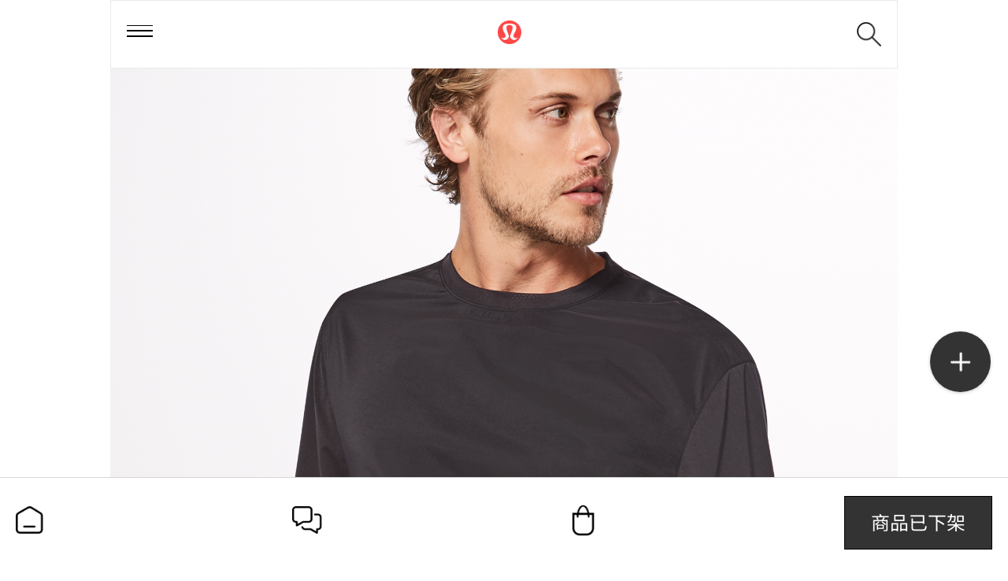

--- FILE ---
content_type: text/html;charset=utf-8
request_url: https://m.lululemon.cn/product-342.html
body_size: 42456
content:
<!DOCTYPE HTML>
<html xmlns="http://www.w3.org/1999/xhtml">
    <head>
        <meta charset='UTF-8' />
<meta name='generator' content='ecos.b2c' />
<title>On Time 男士短袖运动T恤|露露乐蒙中国大陆官网</title>
<meta name='keywords' content='lululemon,露露乐蒙,On Time 男士短袖运动T恤' />
<meta name='description' content='欢迎登录Lululemon|露露乐蒙中国大陆官方商城,在线选购正品lululemon On Time 男士短袖运动T恤,了解lululemon男士出行LM3AHAS价格和图片等详情。更多精选瑜伽、跑步装备尽在m.lululemon.cn。' />
<meta name='viewport' content='width=device-width, initial-scale=1, maximum-scale=1, user-scalable=no ,viewport-fit=cover'/>
<meta name='applicable-device' content='mobile'>
<link type='image/x-icon' href='https://image.lululemon.cn/public/images/ae/0c/ed/ed30a8cec426e9f77955b53be47b68545c09cb5c.png?1725325176#h' rel='apple-touch-icon-precomposed'>

    <link href="https://image.lululemon.cn/public/app/wap/statics/css_mini/styles.css" rel="stylesheet" media="screen, projection" /><script src="//g.alicdn.com/frontend-lib/frontend-lib/2.3.74/antidom.js"></script><script src="//o.alicdn.com/frontend-lib/common-lib/jquery.min.js"></script><script src="https://image.lululemon.cn/public/app/wap/statics/js_mini/jquery.min.js"></script><script>$.noConflict();</script>


    <script src="https://image.lululemon.cn/public/app/wap/statics/js_mini/shop.min.js"></script>
<!-- <script>
    function popup(msg,time,klass,callback) {
        klass = klass || "";
        var tpl = $("<div class='popup "+klass+"'>" + msg + '</div>').appendTo(document.body);
        var timer = setTimeout(function(){
            tpl.remove();
            if(typeof callback !== "undefined") callback();
        }, time||3000);
    }
    function front_get_coupon(cpns_id){
        $.post('/cart-coupon_receive.html',
            'cpns_id='+cpns_id+"&response_json=true",
            function(re){
                var obj = $.parseJSON(re);
                popup(obj.msg, 1000, "sm-pop", function(){
                    if(obj.url){
                        location.href = obj.url;
                    }
                });
            }
        );
    }
</script> -->

<script type="application/ld+json">
        {
        "@context": "https://ziyuan.baidu.com/contexts/cambrian.jsonld",
        "@id": "https://m.lululemon.cn/product-342.html",                       //页面URL
        "appid": "1599883931478145",                                              //不变
        "title": "On Time 男士短袖运动T恤|露露乐蒙中国大陆官网",           //页面标题
        "images": [
            "https://image.lululemon.cn/public/images/c2/93/01/1710ccd0d2c2f09de949ab10abcc60980c5ed089.jpg"
        ], //产品页面产品第一张图片的绝对路径URL
        "pubDate": "2026-01-19T03:58:14" // 需按照yyyy-mm-ddThh:mm:ss格式编写时间，字母T不能省去
    }
    </script>

<!--监测代码 js-->
<!-- <script type="text/javascript">
    function fireEvent(eventType, eventName){
        var PROPERTY_ID = "643bb8c534a94a12ae5a3044b784993e";
        var PING_SERVER_URL = "https://advertiser.inmobiapis.cn/tpce/v1/events/"+eventType+"?trackingPartner=InMobi&country=CN";
        var pageData = {};
        if(typeof InmobiPixel != "undefined"){
      window.inmobiPixel = new InmobiPixel();
      window.inmobiPixel.init({
             pingServer: PING_SERVER_URL,
             propertyId: PROPERTY_ID,
             domain: "m.lululemon.cn"
      });
  }
  window.inmobiPixel.ping(eventName, pageData);
    }
    function fireCustomEvent(eventName) {
        fireEvent("custom", eventName);
    }
    function fireDownloadEvent() {
        fireEvent("download", "download");
    }
</script>
<script type="text/javascript" charset="UTF-8" src="https://i.l.inmobicdn.cn/ifctpads/IFC/pixel/inmobipixel.js">
</script> -->
<!--监测代码-->

<!-- Google Tag Manager -->
<script>(function(w,d,s,l,i){w[l]=w[l]||[];w[l].push({'gtm.start':
new Date().getTime(),event:'gtm.js'});var f=d.getElementsByTagName(s)[0],
j=d.createElement(s),dl=l!='dataLayer'?'&l='+l:'';j.async=true;j.src=
'https://www.googletagmanager.com/gtm.js?id='+i+dl;f.parentNode.insertBefore(j,f);
})(window,document,'script','dataLayer','GTM-W7WBRSS');</script>
<!-- End Google Tag Manager -->
    
<script>
dataLayer.push({
'event': 'visitor',
'userID': 'anonymous',   //登录用户传入用户ID，未登录用户则传入"anonymous"
});
</script>

<!-- 百度统计 -->
<script>
var _hmt = _hmt || [];
(function() {
  var hm = document.createElement("script");
  hm.src = "https://hm.baidu.com/hm.js?d805b15582c87a03dc038f58af281b4a";
  var s = document.getElementsByTagName("script")[0]; 
  s.parentNode.insertBefore(hm, s);
})();
</script>

<!-- 头条 -->
<script type="text/javascript">
(function(root) {
    root._tt_config = true;
    var ta = document.createElement('script'); ta.type = 'text/javascript'; ta.async = true;
    ta.src = document.location.protocol + '//' + 's3.pstatp.com/bytecom/resource/track_log/src/toutiao-track-log.js';
    ta.onerror = function () {
        var request = new XMLHttpRequest();
        var web_url = window.encodeURIComponent(window.location.href);
        var js_url  = ta.src;
        var url = '//ad.toutiao.com/link_monitor/cdn_failed?web_url=' + web_url + '&js_url=' + js_url + '&convert_id=1602321864866867';
        request.open('GET', url, true);
        request.send(null);
    }
    var s = document.getElementsByTagName('script')[0]; s.parentNode.insertBefore(ta, s);
})(window);
</script>

<!-- OCPA -->
<script>
 !function(g,d,t,e,v,n,s){if(g.gdt)return;v=g.gdt=function(){v.tk?v.tk.apply(v,arguments):v.queue.push(arguments)};v.sv='1.0';v.bt=0;v.queue=[];n=d.createElement(t);n.async=!0;n.src=e;s=d.getElementsByTagName(t)[0];s.parentNode.insertBefore(n,s);}(window,document,'script','//qzonestyle.gtimg.cn/qzone/biz/gdt/dmp/user-action/gdtevent.min.js');
 gdt('init','1110055868');
 gdt('track','PAGE_VIEW');
</script>
<noscript>
 < img height="1" width="1" style="display:none" src="https://a.gdt.qq.com/pixel?user_action_set_id=1110055868&action_type=PAGE_VIEW&noscript=1"/>
</noscript>

<!-- Bytedance Tracking -->
<script>
  (function(r,d,s,l){var meteor=r.meteor=r.meteor||[];meteor.methods=["track","off","on"];meteor.factory=function(method){return function(){
  var args=Array.prototype.slice.call(arguments);args.unshift(method);meteor.push(args);return meteor}};for(var i=0;i<meteor.methods.length;i++){
  var key=meteor.methods[i];meteor[key]=meteor.factory(key)}meteor.load=function(){var js,fjs=d.getElementsByTagName(s)[0];js=d.createElement(s);
  js.src="https://analytics.snssdk.com/meteor.js/v1/"+l+"/sdk";fjs.parentNode.insertBefore(js,fjs)};meteor.load();if(meteor.invoked){return}
  meteor.invoked=true;meteor.track("pageview")})(window,document,"script","86494218641");
</script>
<!-- End Bytedance Tracking -->

<!-- Bytedance Tracking -->
<script>
(function(r,d,s,l){var meteor=r.meteor=r.meteor||[];meteor.methods=["track","off","on"];meteor.factory=function(method){return function(){
var args=Array.prototype.slice.call(arguments);args.unshift(method);meteor.push(args);return meteor}};for(var i=0;i<meteor.methods.length;i++){
var key=meteor.methods[i];meteor[key]=meteor.factory(key)}meteor.load=function(){var js,fjs=d.getElementsByTagName(s)[0];js=d.createElement(s);
js.src="https://analytics.snssdk.com/meteor.js/v1/"+l+"/sdk";fjs.parentNode.insertBefore(js,fjs)};meteor.load();if(meteor.invoked){return}
meteor.invoked=true;meteor.track("pageview")})(window,document,"script","1637931975894030");
</script>
<!-- End Bytedance Tracking -->
<!-- Bytedance Tracking -->
<!-- <script>
  (function(r,d,s){r._tt_config=true;var _baq=(r._baq=r._baq||[]);_baq.methods=["track","off","on"];
  _baq.factory=function(method){return function(){var args=Array.prototype.slice.call(arguments);
  args.unshift(method);_baq.push(args);return _baq}};for(var i=0;i<_baq.methods.length;i++){
  var key=_baq.methods[i];_baq[key]=_baq.factory(key)}_baq.load=function(){
  var js,fjs=d.getElementsByTagName(s)[0];js=d.createElement(s);
  js.src="https://analytics.oceanengine.com/api/v2/js/sdk";fjs.parentNode.insertBefore(js,fjs)};
  _baq.load();if(_baq.invoked){return}_baq.invoked=true;_baq.track("pageview")})(window,document,"script");
</script> -->
<!-- End Bytedance Tracking -->
<!-- Bytedance Tracking -->
<script>
  (function(r,d,s,l){var meteor=r.meteor=r.meteor||[];meteor.methods=["track","off","on"];meteor.factory=function(method){return function(){
  var args=Array.prototype.slice.call(arguments);args.unshift(method);meteor.push(args);return meteor}};for(var i=0;i<meteor.methods.length;i++){
  var key=meteor.methods[i];meteor[key]=meteor.factory(key)}meteor.load=function(){var js,fjs=d.getElementsByTagName(s)[0];js=d.createElement(s);
  js.src="https://analytics.snssdk.com/meteor.js/v1/"+l+"/sdk";fjs.parentNode.insertBefore(js,fjs)};meteor.load();if(meteor.invoked){return}
  meteor.invoked=true;meteor.track("pageview")})(window,document,"script","1651235088179207");
</script>
<!-- End Bytedance Tracking -->

<script>
    meteor.track("view", {convert_id: "1695894421929997"})
</script>

<!--1.在引入阿里云验证码JS脚本的位置之前，或者在html的head标签最前的位置添加一个script脚本，里面保存一个含有region和prefix参数的全局变量AliyunCaptchaConfig即可-->
<script>
    window.AliyunCaptchaConfig = {
        // 必填，验证码示例所属地区，支持中国内地（cn）、新加坡（sgp）
        region: "cn",
        // 必填，身份标。开通阿里云验证码2.0后，您可以在控制台概览页面的实例基本信息卡片区域，获取身份标
        prefix: "s5rx3g",
    };
</script>
<!--2.集成主JS-->
<script type="text/javascript" src="https://o.alicdn.com/captcha-frontend/aliyunCaptcha/AliyunCaptcha.js"></script><link id="wap_widgets_style" rel="stylesheet" href="https://m.lululemon.cn/widgetsproinstance-get_css-lululemon-cHJvZHVjdC0oMSkuaHRtbA==.html" type="text/css"/><script type="text/javascript">(function(){var widgets_style = document.getElementById('wap_widgets_style');var head = document.getElementsByTagName('head')[0];head.appendChild(widgets_style);})();</script>        <script  type="text/javascript">
        	var currClientWidth, fontValue,originWidth;
    			originWidth=375;
    			__resize();
    			window.addEventListener('resize', __resize, false);
			    function __resize() {
			        currClientWidth = document.documentElement.clientWidth;
			        if (currClientWidth > 640) currClientWidth = 640;
			        if (currClientWidth < 320) currClientWidth = 320;
			        fontValue = ((62.5 * currClientWidth) /originWidth).toFixed(2);
			        document.documentElement.style.fontSize = fontValue + '%';
			    }
        </script>
		<!-- <script type="text/javascript" src="https://m.lululemon.cn/wap_themes/lululemon/images/swiper.js?t=9"></script> -->
    <script src="/wap_themes/lululemon/images/swiper-3.4.2/swiper.jquery.min.js"></script>
    <link rel="stylesheet" href="/wap_themes/lululemon/images/swiper-3.4.2/swiper.min.css">
		<link rel="stylesheet" href="https://m.lululemon.cn/wap_themes/lululemon/images/max.css?091001" />

    <script>
      //设置图片等高
      function setheight(el,elitem,elimg){
        el.each(function(index,item){
          var max_itemwidth = $(item).find(elitem).width() ;
            $(item).find(elimg).css('height',max_itemwidth*1.2);
        })
      }
    </script>


<script type="text/javascript">
  !(function (e, n, t, s, c) {
    e[s] =
      e[s] ||
      function () {
        (e[s].q = e[s].q || []).push(arguments);
      };
    (e._gio_local_vds = c = c || 'vds'),
      (e[c] = e[c] || {}),
      (e[c].namespace = s);
    var d = n.createElement('script');
    var i = n.getElementsByTagName('script')[0];
    (d.async = !0), (d.src = t);
    i ? i.parentNode.insertBefore(d, i) : n.head.appendChild(d);
  })(window, document, '/public/app/b2c/statics/js/gdp.js', 'gio');

  gio('init', 'aad47e08174b0cd2', '8632bc116e787dbf', {
    version: '4.2.5',
    debug: false
    // OP私有部署客户请填写serverUrl，Saas客户请忽略
    // serverUrl: 'your server url',
  });
</script>
 
<script type="text/javascript" async="true" src="//lululemoncn.btttag.com/btt.js"></script><link rel="stylesheet" href="https://m.lululemon.cn/wap_themes/lululemon/images/product.css?t=4" />
</head>
<body class="product-body">

<noscript><iframe src="https://www.googletagmanager.com/ns.html?id=GTM-W7WBRSS"
height="0" width="0" style="display:none;visibility:hidden"></iframe></noscript>

<div class="header-section-bg" style="display: none;"></div>
<div class="left-menu" id="left_menu" >
	<div class="menu-content">
		

<div class="item active">
    <div class="cat0 catbig 1">
        <i><img src="https://image.lululemon.cn/public/images/35/28/52/5113b651e00e0aa139e2348517884e3f75e3b6bb.png?1642643170#h" alt="icon"></i>
        <span class="border-b"><a href="/gallery-25.html">女士</a></span>
    </div>

    <div class="cat1-list" style="display: block;">  
        <ul>    
            

            

                        <li class="cat1 catbig" >

                <span class="border-b"><i class="cat1-icon" style="background-image: url(https://image.lululemon.cn/public/images/9c/65/3e/82c0321231bc2dc58769edbaf9caa6db77c0ad03.png?1514284084#w)"></i><a href="/gallery-33.html">上装</a></span>
                <div class="cat2-list" style="display: none;">
                                    <a href="/gallery-42.html" class="border-b"><!-- <i></i> -->夹克/套头衫</a>
                                    <a href="/gallery-43.html" class="border-b"><!-- <i></i> -->外套/马甲</a>
                                    <a href="/gallery-41.html" class="border-b"><!-- <i></i> -->短/长袖T恤</a>
                                    <a href="/gallery-34.html" class="border-b"><!-- <i></i> -->背心</a>
                                    <a href="/gallery-37.html" class="border-b"><!-- <i></i> -->运动内衣</a>
                                    <a href="/gallery-39.html" class="border-b"><!-- <i></i> -->泳装</a>
                                </div>
            </li>                   
                        <li class="cat1 catbig" >

                <span class="border-b"><i class="cat1-icon" style="background-image: url(https://image.lululemon.cn/public/images/e7/75/c0/50de15ef3d46647350ea43dcc9596a5cc6972cbd.png?1514284279#w)"></i><a href="/gallery-44.html">下装</a></span>
                <div class="cat2-list" style="display: none;">
                                    <a href="/gallery-45.html" class="border-b"><!-- <i></i> -->长裤</a>
                                    <a href="/gallery-47.html" class="border-b"><!-- <i></i> -->短裤/裙</a>
                                    <a href="/gallery-46.html" class="border-b"><!-- <i></i> -->中长裤</a>
                                </div>
            </li>                   
                        <li class="cat1 catbig" >

                <span class="border-b"><i class="cat1-icon" style="background-image: url(https://image.lululemon.cn/public/images/9f/aa/f0/4b1dfc5ecde19fddf4403bebaf714cdb1a9dbc57.png?1648015006#w)"></i><a href="/gallery-339.html">鞋</a></span>
                <div class="cat2-list" style="display: none;">
                                    <a href="/gallery-340.html" class="border-b"><!-- <i></i> -->运动鞋</a>
                                    <a href="/gallery-378.html" class="border-b"><!-- <i></i> -->休闲鞋</a>
                                    <a href="/gallery-341.html" class="border-b"><!-- <i></i> -->拖鞋</a>
                                </div>
            </li>                   
                        <li class="cat1 catbig" >

                <span class="border-b"><i class="cat1-icon" style="background-image: url(https://image.lululemon.cn/public/images/83/3a/72/bd842b62fa90e349763af8cfe41dcd75b464762d.png?1514284304#w)"></i><a href="/gallery-26.html">配件</a></span>
                <div class="cat2-list" style="display: none;">
                                    <a href="/gallery-29.html" class="border-b"><!-- <i></i> -->包袋</a>
                                    <a href="/gallery-50.html" class="border-b"><!-- <i></i> -->帽子/头带</a>
                                    <a href="/gallery-359.html" class="border-b"><!-- <i></i> -->水瓶</a>
                                    <a href="/gallery-28.html" class="border-b"><!-- <i></i> -->瑜伽垫/瑜伽配件</a>
                                    <a href="/gallery-51.html" class="border-b"><!-- <i></i> -->袜子</a>
                                    <a href="/gallery-337.html" class="border-b"><!-- <i></i> -->内裤</a>
                                </div>
            </li>                   
                        <li class="cat1 catbig" >

                <span class="border-b"><i class="cat1-icon" style="background-image: url(https://image.lululemon.cn/public/images/97/bc/20/4472ed066f69dfd1dc6ca444fcf179c46f3d5315.png?1516162931#w)"></i><a href="/gallery-27.html">瑜伽</a></span>
                <div class="cat2-list" style="display: none;">
                                    <a href="/gallery-45.html?activity_id=27" class="border-b"><!-- <i></i> -->长裤</a>
                                    <a href="/gallery-29.html?activity_id=27" class="border-b"><!-- <i></i> -->包袋</a>
                                    <a href="/gallery-42.html?activity_id=27" class="border-b"><!-- <i></i> -->夹克/套头衫</a>
                                    <a href="/gallery-47.html?activity_id=27" class="border-b"><!-- <i></i> -->短裤/裙</a>
                                    <a href="/gallery-46.html?activity_id=27" class="border-b"><!-- <i></i> -->中长裤</a>
                                    <a href="/gallery-41.html?activity_id=27" class="border-b"><!-- <i></i> -->短/长袖T恤</a>
                                    <a href="/gallery-28.html?activity_id=27" class="border-b"><!-- <i></i> -->瑜伽垫/瑜伽配件</a>
                                    <a href="/gallery-34.html?activity_id=27" class="border-b"><!-- <i></i> -->背心</a>
                                    <a href="/gallery-37.html?activity_id=27" class="border-b"><!-- <i></i> -->运动内衣</a>
                                    <a href="/gallery-51.html?activity_id=27" class="border-b"><!-- <i></i> -->袜子</a>
                                    <a href="/gallery-337.html?activity_id=27" class="border-b"><!-- <i></i> -->内裤</a>
                                </div>
            </li>                   
                        <li class="cat1 catbig" >

                <span class="border-b"><i class="cat1-icon" style="background-image: url(https://image.lululemon.cn/public/images/8f/41/55/03bcdaa109b83a16cd4610f85a3c2f7c766fe5c4.png?1514365041#w)"></i><a href="/gallery-32.html">跑步</a></span>
                <div class="cat2-list" style="display: none;">
                                    <a href="/gallery-45.html?activity_id=32" class="border-b"><!-- <i></i> -->长裤</a>
                                    <a href="/gallery-340.html?activity_id=32" class="border-b"><!-- <i></i> -->运动鞋</a>
                                    <a href="/gallery-42.html?activity_id=32" class="border-b"><!-- <i></i> -->夹克/套头衫</a>
                                    <a href="/gallery-47.html?activity_id=32" class="border-b"><!-- <i></i> -->短裤/裙</a>
                                    <a href="/gallery-43.html?activity_id=32" class="border-b"><!-- <i></i> -->外套/马甲</a>
                                    <a href="/gallery-46.html?activity_id=32" class="border-b"><!-- <i></i> -->中长裤</a>
                                    <a href="/gallery-50.html?activity_id=32" class="border-b"><!-- <i></i> -->帽子/头带</a>
                                    <a href="/gallery-341.html?activity_id=32" class="border-b"><!-- <i></i> -->拖鞋</a>
                                    <a href="/gallery-41.html?activity_id=32" class="border-b"><!-- <i></i> -->短/长袖T恤</a>
                                    <a href="/gallery-28.html?activity_id=32" class="border-b"><!-- <i></i> -->瑜伽垫/瑜伽配件</a>
                                    <a href="/gallery-34.html?activity_id=32" class="border-b"><!-- <i></i> -->背心</a>
                                    <a href="/gallery-37.html?activity_id=32" class="border-b"><!-- <i></i> -->运动内衣</a>
                                </div>
            </li>                   
                        <li class="cat1 catbig" >

                <span class="border-b"><i class="cat1-icon" style="background-image: url(https://image.lululemon.cn/public/images/3b/f2/0d/3864a93fc2c7b67dca0e06adb4424da358771eab.png?1514284457#w)"></i><a href="/gallery-35.html">训练</a></span>
                <div class="cat2-list" style="display: none;">
                                    <a href="/gallery-45.html?activity_id=35" class="border-b"><!-- <i></i> -->长裤</a>
                                    <a href="/gallery-340.html?activity_id=35" class="border-b"><!-- <i></i> -->运动鞋</a>
                                    <a href="/gallery-409.html?activity_id=35" class="border-b"><!-- <i></i> -->水瓶</a>
                                    <a href="/gallery-29.html?activity_id=35" class="border-b"><!-- <i></i> -->包袋</a>
                                    <a href="/gallery-42.html?activity_id=35" class="border-b"><!-- <i></i> -->夹克/套头衫</a>
                                    <a href="/gallery-47.html?activity_id=35" class="border-b"><!-- <i></i> -->短裤/裙</a>
                                    <a href="/gallery-43.html?activity_id=35" class="border-b"><!-- <i></i> -->外套/马甲</a>
                                    <a href="/gallery-46.html?activity_id=35" class="border-b"><!-- <i></i> -->中长裤</a>
                                    <a href="/gallery-50.html?activity_id=35" class="border-b"><!-- <i></i> -->帽子/头带</a>
                                    <a href="/gallery-41.html?activity_id=35" class="border-b"><!-- <i></i> -->短/长袖T恤</a>
                                    <a href="/gallery-28.html?activity_id=35" class="border-b"><!-- <i></i> -->瑜伽垫/瑜伽配件</a>
                                    <a href="/gallery-34.html?activity_id=35" class="border-b"><!-- <i></i> -->背心</a>
                                    <a href="/gallery-37.html?activity_id=35" class="border-b"><!-- <i></i> -->运动内衣</a>
                                    <a href="/gallery-51.html?activity_id=35" class="border-b"><!-- <i></i> -->袜子</a>
                                    <a href="/gallery-337.html?activity_id=35" class="border-b"><!-- <i></i> -->内裤</a>
                                </div>
            </li>                   
                        <li class="cat1 catbig" >

                <span class="border-b"><i class="cat1-icon" style="background-image: url(https://image.lululemon.cn/public/images/8a/76/d1/08522a1f15dc14eb8f65273b1761c119f026629f.png?1514284473#w)"></i><a href="/gallery-36.html">出行</a></span>
                <div class="cat2-list" style="display: none;">
                                    <a href="/gallery-45.html?activity_id=36" class="border-b"><!-- <i></i> -->长裤</a>
                                    <a href="/gallery-378.html?activity_id=36" class="border-b"><!-- <i></i> -->休闲鞋</a>
                                    <a href="/gallery-409.html?activity_id=36" class="border-b"><!-- <i></i> -->水瓶</a>
                                    <a href="/gallery-29.html?activity_id=36" class="border-b"><!-- <i></i> -->包袋</a>
                                    <a href="/gallery-42.html?activity_id=36" class="border-b"><!-- <i></i> -->夹克/套头衫</a>
                                    <a href="/gallery-47.html?activity_id=36" class="border-b"><!-- <i></i> -->短裤/裙</a>
                                    <a href="/gallery-43.html?activity_id=36" class="border-b"><!-- <i></i> -->外套/马甲</a>
                                    <a href="/gallery-46.html?activity_id=36" class="border-b"><!-- <i></i> -->中长裤</a>
                                    <a href="/gallery-50.html?activity_id=36" class="border-b"><!-- <i></i> -->帽子/头带</a>
                                    <a href="/gallery-341.html?activity_id=36" class="border-b"><!-- <i></i> -->拖鞋</a>
                                    <a href="/gallery-41.html?activity_id=36" class="border-b"><!-- <i></i> -->短/长袖T恤</a>
                                    <a href="/gallery-28.html?activity_id=36" class="border-b"><!-- <i></i> -->瑜伽垫/瑜伽配件</a>
                                    <a href="/gallery-34.html?activity_id=36" class="border-b"><!-- <i></i> -->背心</a>
                                    <a href="/gallery-37.html?activity_id=36" class="border-b"><!-- <i></i> -->运动内衣</a>
                                    <a href="/gallery-51.html?activity_id=36" class="border-b"><!-- <i></i> -->袜子</a>
                                    <a href="/gallery-337.html?activity_id=36" class="border-b"><!-- <i></i> -->内裤</a>
                                </div>
            </li>                   
                        <li class="cat1 catbig" >

                <span class="border-b"><i class="cat1-icon" style="background-image: url(https://image.lululemon.cn/public/images/43/f1/50/5970225093691ce6395ed1614cc3332ff10916ed.png?1514284488#w)"></i><a href="/gallery-38.html">游泳</a></span>
                <div class="cat2-list" style="display: none;">
                                    <a href="/gallery-39.html?activity_id=38" class="border-b"><!-- <i></i> -->泳装</a>
                                </div>
            </li>                   
                    </ul>  
    </div>
</div>
<div class="item ">
    <div class="cat0 catbig 1">
        <i><img src="https://image.lululemon.cn/public/images/23/99/ea/861c2b4d0ce382b318f581e020ed1b40839cae4c.png?1642643185#h" alt="icon"></i>
        <span class="border-b"><a href="/gallery-1.html">男士</a></span>
    </div>

    <div class="cat1-list" style="display: none;">  
        <ul>    
            

            

                        <li class="cat1 catbig" >

                <span class="border-b"><i class="cat1-icon" style="background-image: url(https://image.lululemon.cn/public/images/af/10/0c/ee78a9496d7adfa17ae300151726b99ec43907d8.png?1514440754#w)"></i><a href="/gallery-2.html">上装</a></span>
                <div class="cat2-list" style="display: none;">
                                    <a href="/gallery-7.html" class="border-b"><!-- <i></i> -->夹克/套头衫</a>
                                    <a href="/gallery-8.html" class="border-b"><!-- <i></i> -->外套/马甲</a>
                                    <a href="/gallery-4.html" class="border-b"><!-- <i></i> -->短/长袖T恤</a>
                                    <a href="/gallery-60.html" class="border-b"><!-- <i></i> -->背心</a>
                                </div>
            </li>                   
                        <li class="cat1 catbig" >

                <span class="border-b"><i class="cat1-icon" style="background-image: url(https://image.lululemon.cn/public/images/ad/ec/91/3e50eef325fda38a647f8bace0cb9012e657458e.png?1514440769#w)"></i><a href="/gallery-9.html">下装</a></span>
                <div class="cat2-list" style="display: none;">
                                    <a href="/gallery-10.html" class="border-b"><!-- <i></i> -->长裤</a>
                                    <a href="/gallery-12.html" class="border-b"><!-- <i></i> -->短裤</a>
                                </div>
            </li>                   
                        <li class="cat1 catbig" >

                <span class="border-b"><i class="cat1-icon" style="background-image: url(https://image.lululemon.cn/public/images/28/f7/78/1235e29f43ff43e048667476efecffb2679e24e9.png?1655169942#w)"></i><a href="/gallery-342.html">鞋</a></span>
                <div class="cat2-list" style="display: none;">
                                    <a href="/gallery-343.html" class="border-b"><!-- <i></i> -->拖鞋</a>
                                    <a href="/gallery-379.html" class="border-b"><!-- <i></i> -->休闲鞋</a>
                                    <a href="/gallery-380.html" class="border-b"><!-- <i></i> -->运动鞋</a>
                                </div>
            </li>                   
                        <li class="cat1 catbig" >

                <span class="border-b"><i class="cat1-icon" style="background-image: url(https://image.lululemon.cn/public/images/fc/d0/67/9971929b41cfa2e66d3b6b6aaa119288a2fd8a82.png?1514440793#w)"></i><a href="/gallery-15.html">配件</a></span>
                <div class="cat2-list" style="display: none;">
                                    <a href="/gallery-19.html" class="border-b"><!-- <i></i> -->包袋</a>
                                    <a href="/gallery-17.html" class="border-b"><!-- <i></i> -->帽子/头带</a>
                                    <a href="/gallery-16.html" class="border-b"><!-- <i></i> -->袜子</a>
                                    <a href="/gallery-373.html" class="border-b"><!-- <i></i> -->水瓶</a>
                                    <a href="/gallery-338.html" class="border-b"><!-- <i></i> -->内裤</a>
                                    <a href="/gallery-99.html" class="border-b"><!-- <i></i> -->瑜伽垫/瑜伽配件</a>
                                </div>
            </li>                   
                        <li class="cat1 catbig" >

                <span class="border-b"><i class="cat1-icon" style="background-image: url(https://image.lululemon.cn/public/images/97/bc/20/4472ed066f69dfd1dc6ca444fcf179c46f3d5315.png?1516162931#w)"></i><a href="/gallery-11.html">瑜伽</a></span>
                <div class="cat2-list" style="display: none;">
                                    <a href="/gallery-10.html?activity_id=11" class="border-b"><!-- <i></i> -->长裤</a>
                                    <a href="/gallery-12.html?activity_id=11" class="border-b"><!-- <i></i> -->短裤</a>
                                </div>
            </li>                   
                        <li class="cat1 catbig" >

                <span class="border-b"><i class="cat1-icon" style="background-image: url(https://image.lululemon.cn/public/images/39/b6/b2/c792e79a498282c5a822d1b7e6653582cfc2454a.png?1514440965#w)"></i><a href="/gallery-5.html">跑步</a></span>
                <div class="cat2-list" style="display: none;">
                                    <a href="/gallery-7.html?activity_id=5" class="border-b"><!-- <i></i> -->夹克/套头衫</a>
                                    <a href="/gallery-10.html?activity_id=5" class="border-b"><!-- <i></i> -->长裤</a>
                                    <a href="/gallery-380.html?activity_id=5" class="border-b"><!-- <i></i> -->运动鞋</a>
                                    <a href="/gallery-8.html?activity_id=5" class="border-b"><!-- <i></i> -->外套/马甲</a>
                                    <a href="/gallery-12.html?activity_id=5" class="border-b"><!-- <i></i> -->短裤</a>
                                    <a href="/gallery-4.html?activity_id=5" class="border-b"><!-- <i></i> -->短/长袖T恤</a>
                                    <a href="/gallery-17.html?activity_id=5" class="border-b"><!-- <i></i> -->帽子/头带</a>
                                    <a href="/gallery-60.html?activity_id=5" class="border-b"><!-- <i></i> -->背心</a>
                                    <a href="/gallery-99.html?activity_id=5" class="border-b"><!-- <i></i> -->瑜伽垫/瑜伽配件</a>
                                </div>
            </li>                   
                        <li class="cat1 catbig" >

                <span class="border-b"><i class="cat1-icon" style="background-image: url(https://image.lululemon.cn/public/images/ee/bd/05/583d3690db6bc186a1c7d525fba64995a5fad59d.png?1514440885#w)"></i><a href="/gallery-3.html">训练</a></span>
                <div class="cat2-list" style="display: none;">
                                    <a href="/gallery-7.html?activity_id=3" class="border-b"><!-- <i></i> -->夹克/套头衫</a>
                                    <a href="/gallery-10.html?activity_id=3" class="border-b"><!-- <i></i> -->长裤</a>
                                    <a href="/gallery-409.html?activity_id=3" class="border-b"><!-- <i></i> -->水瓶</a>
                                    <a href="/gallery-8.html?activity_id=3" class="border-b"><!-- <i></i> -->外套/马甲</a>
                                    <a href="/gallery-12.html?activity_id=3" class="border-b"><!-- <i></i> -->短裤</a>
                                    <a href="/gallery-4.html?activity_id=3" class="border-b"><!-- <i></i> -->短/长袖T恤</a>
                                    <a href="/gallery-17.html?activity_id=3" class="border-b"><!-- <i></i> -->帽子/头带</a>
                                    <a href="/gallery-60.html?activity_id=3" class="border-b"><!-- <i></i> -->背心</a>
                                    <a href="/gallery-16.html?activity_id=3" class="border-b"><!-- <i></i> -->袜子</a>
                                    <a href="/gallery-338.html?activity_id=3" class="border-b"><!-- <i></i> -->内裤</a>
                                    <a href="/gallery-99.html?activity_id=3" class="border-b"><!-- <i></i> -->瑜伽垫/瑜伽配件</a>
                                </div>
            </li>                   
                        <li class="cat1 catbig" >

                <span class="border-b"><i class="cat1-icon" style="background-image: url(https://image.lululemon.cn/public/images/27/f3/5c/46cfff9ddbfcec01d6868458a876c2f4b90723b4.png?1514440906#w)"></i><a href="/gallery-6.html">出行</a></span>
                <div class="cat2-list" style="display: none;">
                                    <a href="/gallery-7.html?activity_id=6" class="border-b"><!-- <i></i> -->夹克/套头衫</a>
                                    <a href="/gallery-10.html?activity_id=6" class="border-b"><!-- <i></i> -->长裤</a>
                                    <a href="/gallery-343.html?activity_id=6" class="border-b"><!-- <i></i> -->拖鞋</a>
                                    <a href="/gallery-379.html?activity_id=6" class="border-b"><!-- <i></i> -->休闲鞋</a>
                                    <a href="/gallery-409.html?activity_id=6" class="border-b"><!-- <i></i> -->水瓶</a>
                                    <a href="/gallery-8.html?activity_id=6" class="border-b"><!-- <i></i> -->外套/马甲</a>
                                    <a href="/gallery-12.html?activity_id=6" class="border-b"><!-- <i></i> -->短裤</a>
                                    <a href="/gallery-19.html?activity_id=6" class="border-b"><!-- <i></i> -->包袋</a>
                                    <a href="/gallery-4.html?activity_id=6" class="border-b"><!-- <i></i> -->短/长袖T恤</a>
                                    <a href="/gallery-17.html?activity_id=6" class="border-b"><!-- <i></i> -->帽子/头带</a>
                                    <a href="/gallery-16.html?activity_id=6" class="border-b"><!-- <i></i> -->袜子</a>
                                    <a href="/gallery-338.html?activity_id=6" class="border-b"><!-- <i></i> -->内裤</a>
                                    <a href="/gallery-99.html?activity_id=6" class="border-b"><!-- <i></i> -->瑜伽垫/瑜伽配件</a>
                                </div>
            </li>                   
                        <li class="cat1 catbig" >

                <span class="border-b"><i class="cat1-icon" style="background-image: url(https://image.lululemon.cn/public/images/91/a4/f2/fd9e765b5d8dcc439889ecf63f0966d21314d5e4.png?1514440935#w)"></i><a href="/gallery-13.html">游泳</a></span>
                <div class="cat2-list" style="display: none;">
                                    <a href="/gallery-12.html?activity_id=13" class="border-b"><!-- <i></i> -->短裤</a>
                                    <a href="/gallery-4.html?activity_id=13" class="border-b"><!-- <i></i> -->短/长袖T恤</a>
                                </div>
            </li>                   
                    </ul>  
    </div>
</div>
<div class="item left-article">
    <div class="cat0">
    	<i></i>
		<span class="border-b">
			品牌故事		</span>		
	</div>



	<div class="cat1-list" style="display: none;">
	 	<ul>
	 	    <li class="cat1">
				<div> 
    </div><li class="cat1"><span class="border-b"><i class="cat2-icon"></i>
        <a href="javascript:void(0);" class="art-1 border-b" title="我们的品牌"><i></i>我们的品牌
</a>
    </span><div class="cat2-list" style="display:none">
 
    
        <a href="/article-253.html" class="art-2 border-b" title="品牌故事"><i></i>品牌故事</a>

    
 
    </div><li class="cat1"><span class="border-b"><i class="cat2-icon"></i>
        <a href="javascript:void(0);" class="art-1 border-b" title="Science of Feel 触感科学"><i></i>Science of Feel 触感科学
</a>
    </span><div class="cat2-list" style="display:none">
 
    
        <a href="/article-78.html" class="art-2 border-b" title="提花"><i></i>提花</a>

    
 
    
        <a href="/article-79.html" class="art-2 border-b" title="天然混纺"><i></i>天然混纺</a>

    
 
    
        <a href="/article-86.html" class="art-2 border-b" title="防水技术"><i></i>防水技术</a>

    
 
    
        <a href="/article-87.html" class="art-2 border-b" title="数码印花艺术"><i></i>数码印花艺术</a>

    
 
    
        <a href="/article-262.html" class="art-2 border-b" title="感受“感触科学”"><i></i>感受“感触科学”</a>

    
 
    </div><li class="cat1"><span class="border-b"><i class="cat2-icon"></i>
        <a href="javascript:void(0);" class="art-1 border-b" title="我们的产品"><i></i>我们的产品
</a>
    </span><div class="cat2-list" style="display:none">
 
    
        <a href="/article-134.html" class="art-2 border-b" title="产品护理"><i></i>产品护理</a>

    
 
    </div><li class="cat1"><span class="border-b"><i class="cat2-icon"></i>
        <a href="javascript:void(0);" class="art-1 border-b" title="政策指引"><i></i>政策指引
</a>
    </span><div class="cat2-list" style="display:none">
 
    
        <a href="/article-308.html" class="art-2 border-b" title="全球商业行为和道德准则"><i></i>全球商业行为和道德准则</a>

    
 
    
        <a href="/article-309.html" class="art-2 border-b" title="供应商道德守则"><i></i>供应商道德守则</a>

    
 
    
        <a href="/article-310.html" class="art-2 border-b" title="供应商廉洁诚信承诺书"><i></i>供应商廉洁诚信承诺书</a>

    
 
    
        <a href="/article-311.html" class="art-2 border-b" title="包容性、多样性、公平和行动 我们的承诺"><i></i>包容性、多样性、公平和行动 我们的承诺</a>

    
 
    
        <a href="/article-312.html" class="art-2 border-b" title="中国捐赠指引【2024】"><i></i>中国捐赠指引【2024】</a>

    
 </div>
		    </li>
		</ul>
	</div>

</div>
<script>

	$('.left-article').find('.art-1').removeClass('border-b');
</script>
<div class="item left-article">
    <div class="cat0">
    	<i></i>
		<span class="border-b">
			社区故事		</span>		
	</div>



	<div class="cat1-list" style="display: none;">
	 	<ul>
	 	    <li class="cat1">
				<div> 
    </div><li class="cat1"><span class="border-b"><i class="cat2-icon"></i>
        <a href="javascript:void(0);" class="art-1 border-b" title="遇见大使"><i></i>遇见大使
</a>
    </span><div class="cat2-list" style="display:none">
 
    
        <a href="/article-234.html" class="art-2 border-b" title="上海"><i></i>上海</a>

    
 
    
        <a href="/article-235.html" class="art-2 border-b" title="北京"><i></i>北京</a>

    
 
    
        <a href="/article-236.html" class="art-2 border-b" title="成都"><i></i>成都</a>

    
 
    
        <a href="/article-237.html" class="art-2 border-b" title="重庆"><i></i>重庆</a>

    
 
    
        <a href="/article-238.html" class="art-2 border-b" title="深圳"><i></i>深圳</a>

    
 
    </div><li class="cat1"><span class="border-b"><i class="cat2-icon"></i>
        <a href="javascript:void(0);" class="art-1 border-b" title="热汗课程"><i></i>热汗课程
</a>
    </span><div class="cat2-list" style="display:none">
 
    
        <a href="/article-l-44.html" class="art-2 border-b" title="目标设定，激发潜能"><i></i>目标设定，激发潜能</a>

    
 
    
        <a href="/article-l-45.html" class="art-2 border-b" title="活出可能 ，垫上习练"><i></i>活出可能 ，垫上习练</a>

    
 
    
        <a href="/article-l-46.html" class="art-2 border-b" title="男士训练系列课程"><i></i>男士训练系列课程</a>

    
 
    
        <a href="/article-l-47.html" class="art-2 border-b" title="Peace on Purpose"><i></i>Peace on Purpose</a>

    
 
    </div><li class="cat1"><span class="border-b"><i class="cat2-icon"></i>
        <a href="javascript:void(0);" class="art-1 border-b" title="境随心转社区资助计划"><i></i>境随心转社区资助计划
</a>
    </span><div class="cat2-list" style="display:none">
 </div>
		    </li>
		</ul>
	</div>

</div>
<script>

	$('.left-article').find('.art-1').removeClass('border-b');
</script>
		<div class="item search_shop_title">
            <div class="cat0">
            	<i></i>
			    <span><a href="/exshop-search.html">查找门店</a></span>
		   </div>
        </div>
	</div>
	<div class="close-btn">
		<div class="h"></div>
		<div class="s"></div>
	</div>
</div>
<section class="mobile-wrap">
	<section class="header-section">
		<div class="index-header d-box ">
			<div class="left-cat-btn">
				<i class="icon"></i>
			</div>
			<div class="logo d-box box-flex1 box-center">
				<a href="/" class="logo" title="lululemon中国大陆官网-以瑜伽为灵感来源的国际运动休闲服饰品牌">
    <img alt="请填写logo文字描述" src="https://image.lululemon.cn/public/images/4e/0c/ea/1a5dde8824956f05449e21402ad97252b3ca0d67.png?1725325170#h" />
</a>			</div>	
			<div class="right-login-btn">                        
			    <i></i>
			</div>                    
		</div>
		<div class="search-div">
    <form action="/search-result.html" method="post" id="searchbar_392" class="index-searc-form">
      <div class="search d-box">
        <i></i>
        <input type="text" name="search_keywords" placeholder="搜索" data-autocompleter="/search-associate.html" class="key box-flex1" />
        <input type="hidden" name="gctype" value="1">
        <button class="submit" type="submit" style="display: none;">搜索</button>
      </div>
    </form>  
   
</div>
 <div class="search-link-div">
    <div class="search-keys0 d-box" style="display: none;">
        <h3>历史搜索</h3>
        <div class="search-clear-history" id="searchClearHistory">清除历史</div>
        
        <ul>
            

        </ul>
    </div>
    <div class="search-keys1 d-box">
        <h3>猜你想找</h3>
        <ul>
                        <li>
                <a href="https://m.lululemon.cn/gallery.html?scontent=n:%E9%98%94%E8%85%BF%E8%A3%A4&gctype=1&gctype=2&gcwords=阔腿裤">阔腿裤</a>
            </li>
                        <li>
                <a href="https://m.lululemon.cn/gallery-43.html&gctype=2&gcwords=外套">外套</a>
            </li>
                        <li>
                <a href="https://m.lululemon.cn/gallery-42.html&gctype=2&gcwords=夹克">夹克</a>
            </li>
                        <li>
                <a href="https://m.lululemon.cn/gallery-29.html&gctype=2&gcwords=包袋">包袋</a>
            </li>
                    </ul>
    </div>
    <div class="search-keys2">
        <h3>热门搜索</h3>
        <ul>
                        <li class="item item-1">           
                <a href="https://m.lululemon.cn/gallery.html?scontent=n:dance%20studio&gctype=1&gctype=2&gcwords=Dance Studio">Dance Studio</a>     
            </li>
                        <li class="item item-2">           
                <a href="https://m.lululemon.cn/gallery.html?scontent=n:Scuba&gctype=1&gctype=2&gcwords=Scuba">Scuba</a>     
            </li>
                        <li class="item item-3">           
                <a href="https://m.lululemon.cn/gallery.html?scontent=n:Softstreme&gctype=1&gctype=2&gcwords=Softstreme">Softstreme</a>     
            </li>
                        <li class="item item-4">           
                <a href="https://m.lululemon.cn/gallery.html?scontent=n:wunder%20train&gctype=1&gctype=2&gcwords=Wunder Train">Wunder Train</a>     
            </li>
                        <li class="item item-5">           
                <a href="https://m.lululemon.cn/gallery.html?scontent=n:ABC&gctype=1&gctype=2&gcwords=ABC">ABC</a>     
            </li>
                        <li class="item item-6">           
                <a href="https://m.lululemon.cn/activity-1462.html?intcmp=Homepage|Women|Content1|1|activity1462&gctype=2&gcwords=包袋">包袋</a>     
            </li>
                    </ul>
    </div>
</div> 
    

<script>
(function(e){
    var searchHistory = JSON.parse(localStorage.getItem('search-history'))||[];
    getSearchHistory();
    
    function ajax_analytics(data, searchAction){
        $.post("/gallery-analytics_data.html",data,function(re){
            re = JSON.parse(re);
            if (re.status=='success') {
                dataLayer.push({
                    'event': 'internalSearch',
                    'searchAction': searchAction, 
                    'searchKeyword': re.keywords, //传入搜索词
                    'searchResults': re.count, //传入搜索结果个数，无结果需传入“0”
                });
            }
        });
    }
    function search_key(url, searchAction,e){
        if (url.indexOf("?") != -1) {
            var str = url.substr(1);
            strs = str.split("=");
            var data = 'search_keywords='+strs[1].substr(2);
            setSearchHistory(e)
            ajax_analytics(data, searchAction);
       }
    }

    function getSearchHistory(){
        var html = '';
        if(searchHistory.length>0){
            searchHistory.forEach(function(item,index){
                html += '<li>'+item+'</li>'
            })
            $('.search-keys0 ul').html(html);
            $('.search-keys0').show();
        }
    }

    function setSearchHistory(ele){
        if(ele){
            searchHistory.length>0 && searchHistory.forEach(function(item,index){
                if($(item).text()===$(ele).text()){
                    searchHistory.splice(index,1)
                }
            })
            if(typeof(ele)==='string'){
                searchHistory.unshift(ele);
            }else{
                searchHistory.unshift(ele.outerHTML);
            }
            // 只记录5条搜索记录
            searchHistory.length>5 && searchHistory.pop();
            localStorage.setItem('search-history',JSON.stringify(searchHistory))
        }
    }

    // 清除历史
    $('#searchClearHistory').click(function(){
        localStorage.setItem('search-history',JSON.stringify(''));
        searchHistory = [];
        $('.search-keys0 ul').html('');
        $('.search-keys0').hide();
    })

    // 历史搜索
    $('.search-keys0 a').click(function(){
        var url= $(this).attr('href');
        search_key(url, 'Guess You Want',this);
    });
    // 猜你喜欢
    $('.search-keys1 a').click(function(){
        var url= $(this).attr('href');
        search_key(url, 'Guess You Want',this);
    });
    //热门搜索
    $('.search-keys2 a').click(function(){
        var url= $(this).attr('href');
        search_key(url, 'Hot Searches',this);
    });

    $('#searchbar_392').on('submit',function(){
        if($.trim($(this).find('.key').val()) == ''){
            return false;
        }
        var keyval = $.trim($(this).find('.key').val());
        var data = 'search_keywords='+keyval+'&gctype=1';
        ajax_analytics(data, 'Direct Searches');
    });


    })();
</script>
	</section>
<div class="full-screen">

    <form action="/cart-add-goods.html" method="post" id="buy_form" data-type="ajax">
        <input type="hidden" name="btype" class="btype"><!-- value="is_fastbuy" 立即购买提交的时候要带上这个值 -->
        <input type="hidden" name="goods[goods_id]" value="31"/>
        <input type="hidden" name="prepare_type" value="">
        <input type="hidden" name="goods[product_id]" value="342"/ >
        <input type="hidden" name="min" value="1" class="min-num" />

        <input type="hidden" name="max" value="0" class="max-num" />
        <input type="hidden" name="mini_cart" value="true"/>
        <!--  分享参数  -->
        <input type="hidden" name="image_default_ids" value='https://image.lululemon.cn/public/images/c2/93/01/1710ccd0d2c2f09de949ab10abcc60980c5ed089.jpg?1513355125#h' />
        <input type="hidden" name="share_image" value='' />
        <input type="hidden" name="itemData_qrCodeDatas" value='https://image.lululemon.cn/public/images/54/a5/0c/f2166bc495a845cef65227920107ae390d6bae8f.png?1643539253#h' />
        <!-- 商品图片 -->
        <div class="main-banner slider">
            <!-- 商品图片 -->
<div id="product_slider" >
    
  <ul class="swiper-wrapper d-box">
 <!-- 视频 -->
            <li class="swiper-slide imgbox">
            <img src="https://m.lululemon.cn/wap_themes/lululemon/images/reload.gif" data-index="1" data-original="https://image.lululemon.cn/public/images/49/59/76/4f4c1b4052d2514bd47b2fa4c6994f488dc0dac7.jpg?1513355125#h" alt="On Time ">
                <!-- 搭配推荐 tag -->
                                  
                <!-- 3d -->
                        </li>
                <li class="swiper-slide imgbox">
            <img src="https://m.lululemon.cn/wap_themes/lululemon/images/reload.gif" data-index="2" data-original="https://image.lululemon.cn/public/images/1d/d0/b4/8fd9d12379402d0484577666b13f70127b11a913.jpg?1513355123#h" alt="On Time ">
                <!-- 搭配推荐 tag -->
                                  
                <!-- 3d -->
                        </li>
                <li class="swiper-slide imgbox">
            <img src="https://m.lululemon.cn/wap_themes/lululemon/images/reload.gif" data-index="3" data-original="https://image.lululemon.cn/public/images/32/da/5d/dfd6e663948844f6cb95876e78484416393db385.jpg?1513355125#h" alt="On Time ">
                <!-- 搭配推荐 tag -->
                                  
                <!-- 3d -->
                        </li>
                <li class="swiper-slide imgbox">
            <img src="https://m.lululemon.cn/wap_themes/lululemon/images/reload.gif" data-index="4" data-original="https://image.lululemon.cn/public/images/7e/3a/f7/46c7d03d71485aa795def633dc73040a0ec74e2c.jpg?1513355124#h" alt="On Time ">
                <!-- 搭配推荐 tag -->
                                  
                <!-- 3d -->
                        </li>
                <li class="swiper-slide imgbox">
            <img src="https://m.lululemon.cn/wap_themes/lululemon/images/reload.gif" data-index="5" data-original="https://image.lululemon.cn/public/images/39/8e/6f/768b1b4c1b91322dcc1571159a8a9268d954cf8c.jpg?1513355124#h" alt="On Time ">
                <!-- 搭配推荐 tag -->
                                  
                <!-- 3d -->
                        </li>
            <!-- 搭配推荐 -->
      </ul>
    
  <!-- 如果需要分页器 -->
  <div class="swiper-pagination "></div>
</div>

<!-- <div class="slider-point">
            <span class="act"></span>
                <span class=""></span>
                <span class=""></span>
                <span class=""></span>
                <span class=""></span>
        </div> -->
<script type="text/javascript">
	 /*图片滚动*/
    var pt_swiper = new Swiper('#product_slider',{
    //   autoplay: 5000,
      visibilityFullFit: true,
      paginationClickable :true,
    //   loop: true,
      pagination: '.swiper-pagination',
    });
    /*图片滚动End*/



    // 修复苹果手机视频播放问题
    var video = document.getElementById('vidDesktop');
    video && video.addEventListener('play',replay,false)
    function replay(e){
        video.pause();
        video.removeEventListener('play',replay)
        video.play();
    }

    // 搭配推荐
    </script>        </div>

        <!-- 倒计时 -->
        
        <!-- 商品标题 -->
        <div class="product-info">
            <h1 class="pt-name d-box">
                <span class="goods-name box-flex1">
                	                	<em class="en">On Time                 	</em>
                	                	<em>男士短袖运动T恤</em>
                </span>

                            <div class="favbox">
                
                    <a class="pt-fav btn-addfav favlist" type="button" data-gid="31" href="javascript:void(0)"></a>
                </div>
                <span class="pt-share"></span>
                            
            </h1>
                        <p class="product-bn">LM3AHAS</p>
        
            <!-- 商品价格 -->
            <div class="col2 pt-price">
                        </div>
                        <!-- 优惠券 -->
            
            
            <!-- 商品规格 -->
                        <div class="pt-sku">
                <!-- 商品规格 -->
<div class="sel-sku-box" id="J_all_sku">
    <ul class="sku-list">
                <li class="sku-item c-fix">
            <div class="sku-title ">颜色</div>
            <div class="sku-content">
                            <a data-key="59" data-id="1513355122238" class="a-sku sku-img" 
                    href="/product-336.html" data-txt="深绿">
                                    <img src="https://image.lululemon.cn/public/images/ce/c5/79/2e6af6fdc6a12441a9a102a8cd6e43ac0f528ce0.jpg?1513355128#h" alt="深绿" />
                    <!-- <div class="sku-color-item-box" style="">
                        <div class="sku-color-item" style="background-color: #026083;"></div>
                    </div> -->
                                    <i class="color-code" style="">深绿</i>
                                </a>
                
                            <a data-key="59" data-id="1513355122231" class="a-sku sku-img sel" 
                    href="javascript:void(0);" data-txt="黑色">
                                    <img src="https://image.lululemon.cn/public/images/81/aa/31/88b3488f092a4a92d0765f5e74fd8a8922438606.jpg?1513355125#h" alt="黑色" />
                    <!-- <div class="sku-color-item-box" style="border-color: #0001;">
                        <div class="sku-color-item" style="background-color: #0001;"></div>
                    </div> -->
                                    <i class="color-code" style="color: #0A0A0A;">黑色</i>
                                </a>
                
                        </div>
        </li>
                <li class="sku-item c-fix">
            <div class="sku-title ">尺码</div>
            <div class="sku-content">
                            <a data-key="60" data-id="1513355122236" class="a-sku sku-txt" 
                    href="javascript:void(0);" data-txt="XS">
                XS                </a>
                
                            <a data-key="60" data-id="1513355122234" class="a-sku sku-txt" 
                    href="javascript:void(0);" data-txt="S">
                S                </a>
                
                            <a data-key="60" data-id="1513355122233" class="a-sku sku-txt" 
                    href="javascript:void(0);" data-txt="M">
                M                </a>
                
                            <a data-key="60" data-id="1513355122232" class="a-sku sku-txt" 
                    href="javascript:void(0);" data-txt="L">
                L                </a>
                
                            <a data-key="60" data-id="1513355122235" class="a-sku sku-txt" 
                    href="javascript:void(0);" data-txt="XL">
                XL                </a>
                
                            <a data-key="60" data-id="1513355122237" class="a-sku sku-txt" 
                    href="javascript:void(0);" data-txt="XXL">
                XXL                </a>
                
                        </div>
        </li>
            </ul>
</div>            </div>
                        <!-- 商品数量 -->
                        <div class="pt-num J-pt-num">
                <label for="goods_num">数量</label>
                <div class="right-pt-num">
                    <span class="minus btn gray">-</span>
                    <div class="num">
                        <input type="text" name="goods[num]" id="goods_num" value="1" class="num-ipt">
                    </div>
                    <span class="plus btn gray">+</span>
                                        <span class="warn-message">余量有限</span>
                                    </div>
            </div>
                    </div>

        <!-- 预售商品 -->
                <!--购买按钮-->
        <div class="pt-btn is-sku">
            <div class="pt-btn-home"><img src="https://m.lululemon.cn/wap_themes/lululemon/images/icon-nav-1--act.png" alt=""></div>
            <div class="pt-btn-service"><img src="https://m.lululemon.cn/wap_themes/lululemon/images/icon-nav-3--act.png" alt=""></div>
            <div class="pt-btn-shopping">
                <img src="https://m.lululemon.cn/wap_themes/lululemon/images/icon-nav-4--act.png" alt="">
                <div class="cart-num">0</div>
            </div>
            <div class="pt-btn-buys  ">
                <!--购买按钮-->

   <a href="#" class="btn  red"> 商品已下架</a>




            </div>
        </div>
                <!-- 规格弹出层 -->
        <div id="sku_popup" class="cur">
            <i class="mask"></i>
        <div class="skubody">
            <div class="close-sku-popup"></div>
            <div class="sku-popup-top">
                <div class="img"> 
                                        <img src="https://m.lululemon.cn/wap_themes/lululemon/images/reload.gif" data-original="https://image.lululemon.cn/public/images/81/aa/31/88b3488f092a4a92d0765f5e74fd8a8922438606.jpg?1513355125#h" alt="On Time ">
                                    </div>
                <div class="info">
                    <div class="goods-name-title">On Time </div>
                    <div class="goods-name">男士短袖运动T恤</div>
                    <div class="d-box">
                        <span class="price">￥750.00</span>
                                                <div class="tag-employee-box">
                        </div>
                        <div class="tag-promotion-box">
                                                    </div>
                    </div>
                    <div class="sel-Selected d-box" style="display:none">
                        <label>请选择规格</label>
                        <div class="sel-spec">
                                                                <span></span>
                                                                    <span></span>
                                                        </div>
                        <div class="sel-spec2 hide">颜色：<span>黑色</span>、尺码：<span>L</span></div>
                    </div>
                </div>
            </div>
            <div class="sel-sku-box is-pop">
                <ul class="sku-list">
                                        <li class="sku-item c-fix">
                        <div class="sku-title ">选择颜色                        </div>
                        <div class="sku-content">
                                        
                            <a data-key="59" data-id="1513355122238" class="a-sku sku-img" href="/product-336.html" data-txt="深绿">
                                                                    <img src="https://image.lululemon.cn/public/images/ce/c5/79/2e6af6fdc6a12441a9a102a8cd6e43ac0f528ce0.jpg?1513355128#h" alt="深绿" />
                                                                    <i class="color-code" style="">深绿</i>
                                                            </a>
                             
                                        
                            <a data-key="59" data-id="1513355122231" class="a-sku sku-img sel" href="javascript:void(0);" data-txt="黑色">
                                                                    <img src="https://image.lululemon.cn/public/images/81/aa/31/88b3488f092a4a92d0765f5e74fd8a8922438606.jpg?1513355125#h" alt="黑色" />
                                                                    <i class="color-code" style="color: #0A0A0A;">黑色</i>
                                                            </a>
                             
                                                </div>
                    </li>
                                        <li class="sku-item c-fix">
                        <div class="sku-title ">选择尺码                        </div>
                        <div class="sku-content">
                                        
                            <a data-key="60" data-id="1513355122236" class="a-sku sku-txt" href="javascript:void(0);" data-txt="XS">
                                XS                            </a>
                             
                                        
                            <a data-key="60" data-id="1513355122234" class="a-sku sku-txt" href="javascript:void(0);" data-txt="S">
                                S                            </a>
                             
                                        
                            <a data-key="60" data-id="1513355122233" class="a-sku sku-txt" href="javascript:void(0);" data-txt="M">
                                M                            </a>
                             
                                        
                            <a data-key="60" data-id="1513355122232" class="a-sku sku-txt" href="javascript:void(0);" data-txt="L">
                                L                            </a>
                             
                                        
                            <a data-key="60" data-id="1513355122235" class="a-sku sku-txt" href="javascript:void(0);" data-txt="XL">
                                XL                            </a>
                             
                                        
                            <a data-key="60" data-id="1513355122237" class="a-sku sku-txt" href="javascript:void(0);" data-txt="XXL">
                                XXL                            </a>
                             
                                                </div>
                    </li>
                                    </ul>
            </div> 
             <!-- 商品数量 -->
                        <div class="pt-num J-pt-num">
                <label for="goods_num">数量</label>
                <div class="right-pt-num">
                    <span class="minus btn gray">-</span>
                    <div class="num">
                        <input type="text" name="goods[num]"  value="1" class="num-ipt">
                    </div>
                    <span class="plus btn gray">+</span>
                                        <span class="warn-message">余量有限</span>
                                    </div>
            </div>
                        <div class="buy-btn">
                <a href="javascript:void(0)" class="btn" id="sel_sku_ok_btn">确定</a>
            </div>
        </div>          
        </div>
        <!-- 规格弹出层 end-->
            </form>
    <img src="/product-cron-31.html" width="1" border="none" height="1" style="display: none;">

    <div class="pt-detail">
        <!-- <h3 class="datail-title">图文展示</h3> -->
        <!-- 商品详情 -->
<!-- <div class="d-line">
    <span class="v">
    	<img style="width:100%" src="http://image.lululemon.cn/public/images/85/3b/38/ba2ee7e577b3a4cdaf77158a143699fb99d3a40c.jpg?1513355128#h"><img src="https://image.lululemon.cn/public/images/d4/85/04/c392b405d6b62ec3336ae46b8f5219dce3d00418.jpg?1726024766#h">    	<img src="https://m.lululemon.cn/wap_themes/lululemon/images/declare.png">
    </span>
</div> -->

<div class="detail-content-item active">
	<h3>
		<span class="icon">
			<img src="https://m.lululemon.cn/wap_themes/lululemon/images/pdp-icon-1.png">
		</span>
		<span class="title">
			商品信息
		</span>
		<span class="fr open">+</span>
		<span class="fr close">-</span>
	</h3>
	<div class="intro">
		<!-- 商品信息 -->
		<img style="width:100%" src="http://image.lululemon.cn/public/images/85/3b/38/ba2ee7e577b3a4cdaf77158a143699fb99d3a40c.jpg?1513355128#h">	</div>
</div>

<div class="detail-content-item active">
<h3>
	<span class="icon">
		<img src="https://m.lululemon.cn/wap_themes/lululemon/images/pdp-icon-2.png">
	</span>
	<span class="title">
		洗护说明
	</span>
	<span class="fr open">+</span>
	<span class="fr close">-</span>
</h3>
<div class="intro">
	<!-- 洗护说明 -->
	</div>
</div>

<div class="detail-content-item active">
	<h3>
		<span class="icon">
			<img src="https://m.lululemon.cn/wap_themes/lululemon/images/pdp-icon-3.png">
		</span>
		<span class="title">
			发货&退换货
		</span>
		<span class="fr open">+</span>
		<span class="fr close">-</span>
	</h3>
	<div class="intro">
		<!-- 发货&退换货 -->
		<img src="https://image.lululemon.cn/public/images/d4/85/04/c392b405d6b62ec3336ae46b8f5219dce3d00418.jpg?1726024766#h">	</div>
</div>    </div>
</div>
<!-- 尺码向导 -->
<div id="guide_popup" class="cur">
	<i class="mask"></i>	
	<div class="guidebody">
		<div class="close-guide-popup"></div>
		<div class="guide-title border-b">尺寸指南</div>
	<div class="guide-content">
		        <p style="text-align: center;">暂无描述信息</p>
    		
		<!-- 以下调用 -->
		<!-- <div class="table-div">
			<h3>轻量级支撑度</h3>
			<table width="100%"  style="text-align:center;line-height:3;">
				<tbody>
					<tr>
						<th width="50%">尺码</th>
						<th width="50%">胸围</th>
					</tr>
					<tr><td>2/xxs</td><td>30*</td></tr>
					<tr><td>4/xs</td><td>32*</td></tr>
					<tr><td>6/s</td><td>34*</td></tr>
					<tr><td>8/m</td><td>36*</td></tr>
					<tr><td>10/l</td><td>38*</td></tr>
					<tr><td>12/xl</td><td>40*</td></tr>
				</tbody>
			</table>
		</div>
		<br>
		<div class="table-div">
			<h3>中/重量级支撑度</h3>
			<table width="100%"  style="text-align:center;">
				<tbody>
					<tr>
						<th>松紧带测试</th>
						<th colspan="9">胸围测定对应罩杯</th>
					</tr>
					<tr>
						<td bgcolor="#ebebeb">27-29*</td>
						<td bgcolor="#f9f9f9">31-32*<br><b>32A</b></td>
						<td bgcolor="#f9f9f9">32-33*<br><b>32B</b></td>
						<td bgcolor="#f9f9f9">33-34*<br><b>32C</b></td>
						<td bgcolor="#f9f9f9">34-35*<br><b>32D</b></td>
						<td bgcolor="#f9f9f9">35-36*<br><b>32DD</b></td>
						<td bgcolor="#f9f9f9">36-37*<br><b>32E</b></td>
						<td bgcolor="#f9f9f9"></td>
						<td bgcolor="#f9f9f9"></td>
						<td bgcolor="#f9f9f9"></td>
					</tr>
					<tr>
						<td bgcolor="#f9f9f9">29-31*</td>
						<td></td>
						<td>31-32*<br><b>34A</b></td>
						<td>32-33*<br><b>34B</b></td>
						<td>33-34*<br><b>34C</b></td>
						<td>34-35*<br><b>34D</b></td>
						<td>35-36*<br><b>34DD</b></td>
						<td>36-37*<br><b>34E</b></td>						
						<td></td>
						<td></td>
					</tr>
					<tr>
						<td bgcolor="#ebebeb">31-33*</td>
						<td bgcolor="#f9f9f9"></td>
						<td bgcolor="#f9f9f9"></td>
						<td bgcolor="#f9f9f9">31-32*<br><b>36A</b></td>
						<td bgcolor="#f9f9f9">32-33*<br><b>36B</b></td>
						<td bgcolor="#f9f9f9">33-34*<br><b>36C</b></td>
						<td bgcolor="#f9f9f9">34-35*<br><b>36D</b></td>
						<td bgcolor="#f9f9f9">35-36*<br><b>36DD</b></td>
						<td bgcolor="#f9f9f9">36-37*<br><b>36E</b></td>					
						<td bgcolor="#f9f9f9"></td>
					</tr>
					<tr>
						<td bgcolor="#f9f9f9">33-35*</td>
						<td></td>
						<td></td>
						<td></td>
						<td>31-32*<br><b>38A</b></td>
						<td>32-33*<br><b>38B</b></td>
						<td>33-34*<br><b>38C</b></td>
						<td>34-35*<br><b>38D</b></td>
						<td>35-36*<br><b>38DD</b></td>
						<td>36-37*<br><b>38E</b></td>												
					</tr>
					<tr>
						<td bgcolor="#ebebeb">35-37*</td>
						<td bgcolor="#f9f9f9"></td>
						<td bgcolor="#f9f9f9"></td>
						<td bgcolor="#f9f9f9"></td>
						<td bgcolor="#f9f9f9">31-32*<br><b>40A</b></td>
						<td bgcolor="#f9f9f9">32-33*<br><b>40B</b></td>
						<td bgcolor="#f9f9f9">33-34*<br><b>40C</b></td>
						<td bgcolor="#f9f9f9">34-35*<br><b>40D</b></td>
						<td bgcolor="#f9f9f9">35-36*<br><b>40DD</b></td>
						<td bgcolor="#f9f9f9">36-37*<br><b>40E</b></td>							
					</tr>
				</tbody>
			</table>
		</div> -->
		<!-- 以上调用 end-->
		</div>
	</div>
</div><div class="home-cate-pt c-fix">
    <div class="title">热销推荐</div>
    <div class="index-goods-list">
        <ul class="goods-multiple-body max-widget-goods">
                        <li class="pt-item item">

                <a class="cate-top" href="/product-355628.html">
                    <div class="goods_spu" style="display: none;">LM3FV4S-1</div>
                	<div class="pt-img">
                    	<img src="https://image.lululemon.cn/public/images/c1/0f/68/2ac47f3ff4b87e5eccfe358b7ee29e41c3b5871f.jpg?1767511072#h" alt="Textured Spacer 男士纹理套头连帽卫衣">
                    </div>
                    <span class="name"><em class="en">Textured Spacer </em><em>男士纹理套头连帽卫衣</em></span>
                    <span class="price">￥1180.00</span>
                </a>
                                <a href="/passport-login.html" class="fav-btn"></a>
                            </li>
                        <li class="pt-item item">

                <a class="cate-top" href="/product-355587.html">
                    <div class="goods_spu" style="display: none;">LM3GHLS</div>
                	<div class="pt-img">
                    	<img src="https://image.lululemon.cn/public/images/62/4c/e2/e18213ba050078feb35e4a446d55e75ae552f19c.jpg?1767508747#h" alt="Smooth Spacer 男士拉链针织外套">
                    </div>
                    <span class="name"><em class="en">Smooth Spacer </em><em>男士拉链针织外套</em></span>
                    <span class="price">￥1180.00</span>
                </a>
                                <a href="/passport-login.html" class="fav-btn"></a>
                            </li>
                        <li class="pt-item item">

                <a class="cate-top" href="/product-355050.html">
                    <div class="goods_spu" style="display: none;">LM7BD5S-4</div>
                	<div class="pt-img">
                    	<img src="https://image.lululemon.cn/public/images/a9/be/d3/f71b07cf2c70fc9967e14fc5d0cd8cd6d0cc224c.jpg?1766653654#h" alt="Pace Breaker 男士运动短裤 9" *无内衬 速干芯吸">
                    </div>
                    <span class="name"><em class="en">Pace Breaker </em><em>男士运动短裤 9" *无内衬 速干芯吸</em></span>
                    <span class="price">￥550.00</span>
                </a>
                                <a href="/passport-login.html" class="fav-btn"></a>
                            </li>
                        <li class="pt-item item">

                <a class="cate-top" href="/product-356062.html">
                    <div class="goods_spu" style="display: none;">LU9BXWS-2</div>
                	<div class="pt-img">
                    	<img src="https://image.lululemon.cn/public/images/2e/86/4b/c3811a3b08de92eea2d4f6d7b9e7329aac6a04cd.jpg?1767853535#h" alt="Daily Mini 多口袋设计帆布手袋">
                    </div>
                    <span class="name"><em class="en">Daily Mini </em><em>多口袋设计帆布手袋</em></span>
                    <span class="price">￥380.00</span>
                </a>
                                <a href="/passport-login.html" class="fav-btn"></a>
                            </li>
                    </ul>
    </div>
</div>
<!-- 海报弹窗 -->
<div class="poster-popup">
    <div class="poster-popup-body">
        <div class="poster-canvas-box">
            <canvas id='posterCanvas' class="poster-canvas" width="560" height="902"></canvas>
            <img class="my-canvas-img" src="" alt="">
        </div>
        <div class="poster-popup-footer">
            <div class="poster-popup-share-mode">
                <div class="poster-popup-title">分享或保存图片</div>
                <div class="poster-popup-share-mode-list">
                    <div class="wechat-share-btn">
                        <img src="https://m.lululemon.cn/wap_themes/lululemon/images/share-wx.png" alt="">
                        <div class="">微信好友</div>
                    </div>
                    <div class="wechat-share-btn">
                        <img src="https://m.lululemon.cn/wap_themes/lululemon/images/share-pyq.png" alt="">
                        <div class="">朋友圈</div>
                    </div>
                    <div class="save-img-btn">
                        <img src="https://m.lululemon.cn/wap_themes/lululemon/images/share-save.png" alt="">
                        <div class="">保存图片</div>
                    </div>
                </div>
            </div>
            <div class="poster-popup-close">取消</div>
        </div>
    </div>
    <a id="saveBlob" href=""></a>
</div>

<!-- 3d弹窗 -->
<br>

<script src="https://image.lululemon.cn/public/app/desktop/statics/js_mini/dateFormat.min.js"></script><script>
    (function(){
        // 商品开售倒计时
        var timeStart = '';
        var timeNow = '';
        var is_marketable_time = '';  // 1 到时间 0 未到
        is_marketable_time = parseInt(is_marketable_time)

        // console.log(timeStart,timeNow,1);
        if(timeStart&&timeNow&&!is_marketable_time){
            // 如果已经到了倒计时的时间，隐藏倒计时模块
            // if(timeStart<timeNow) {
            //     $('.product-time').hide();
            //     return;
            // }

            var domStartTime = DateFormat.format.date(timeStart, 'M月d日 HH:mma')
            $('#domStartTime').html(domStartTime)
    
            timeStart = new Date(timeStart.replace(/-/g,'/')).getTime();
            timeNow = new Date(timeNow.replace(/-/g,'/')).getTime();
            // 需要倒计时的秒数
            var countTime = (timeStart - timeNow)/1000;
            if(countTime>0){
                var timer = setInterval(function(){
                    if(countTime>0){
                        countTime--
                        countDown(countTime)
                    }else{
                        // 倒计时刷新前，调用接口
                        clearInterval(timer)
                        const data = 'goods_id=31'
                        $.post("/product-goodsMarketable.html", data, function(rs){
                            // console.log('倒计时结束');
                            location.reload();
                        });
                    }
                },1000)
            }else{
                $('#countTime').html('00:00:00')
            }
     

            function countDown(timestamp){
                if(timestamp===0) return;
                var day = Math.floor(timestamp / 60 / 60 / 24);
                day < 10 && ( day = '0'+ day);
                var hour = Math.floor(timestamp / 60 / 60 % 24 );
                hour < 10 && ( hour = '0'+ hour);
                var min = Math.floor(timestamp / 60 % 60);
                min < 10 && ( min = '0'+ min);
                var sec = Math.floor(timestamp % 60);
                sec < 10 && ( sec = '0'+ sec);
                var html = (day > 0 ? day + '天 ':'') + hour + ':' + min + ':' + sec
                // console.log('timestamp',timestamp,'day',day,'hour',hour,'min',min,'sec',sec);
                $('#countTime').html(html)
            }
        }

        var nowTimer = 0,blindTimer = 0;
        // 浏览器休眠后重启倒计时
        document.addEventListener("visibilitychange", function (e) {

            if (document.visibilityState === 'visible') {
                
                function getNowTime(){
                    console.log("浏览器休眠重新请求倒计时");
                     
                    $.post("/product-getNowTime.html", '', function(rs){
                        result = $.parseJSON(rs);
                        var nowTime = result.nowtime
                        countDownBlindBox(nowTime)
                    });

                }
                console.log('nowTimer',nowTimer)
                !nowTimer && getNowTime()
                if(nowTimer===0){
                    nowTimer = setTimeout(function(){
                        clearTimeout(nowTimer)
                        nowTimer = 0
                    },1000*60*5)
                }
                
              } 
        });


        function countDownBlindBox(nowTime){
            // 盲盒开售倒计时
        var btimeStart = '';
        if(!btimeStart) return;
        var btimeNow = nowTime||'';
        console.log('btimeNow',btimeNow)
        var bis_marketable_time = '';
        bis_marketable_time = parseInt(bis_marketable_time)

        // console.log(btimeStart,btimeNow,1);
        if(btimeStart&&btimeNow&&!bis_marketable_time){
            // 如果已经到了倒计时的时间，隐藏倒计时模块
            // if(btimeStart<btimeNow) {
            //     $('.product-time').hide();
            //     return;
            // }

            var domStartTime = DateFormat.format.date(btimeStart, 'M月d日 HH:mma')
            $('#bdomStartTime').html(domStartTime)
    
            btimeStart = new Date(btimeStart.replace(/-/g,'/')).getTime();
            btimeNow = new Date(btimeNow.replace(/-/g,'/')).getTime();
            // 需要倒计时的秒数
            var countTime = (btimeStart - btimeNow)/1000;
            if(countTime>0){
                if(blindTimer) clearInterval(blindTimer);
                blindTimer = setInterval(function(){
                    if(countTime>0){
                        countTime--;
                        countDown(countTime);
                    }else{
                        // 倒计时刷新前，调用接口
                        clearInterval(blindTimer);
                        // const data = 'goods_id=31'
                        // $.post("/product-goodsMarketable.html", data, function(rs){
                        //     // console.log('倒计时结束');
                            location.reload();
                        // });
                    }
                },1000)
            }else{
                $('#bcountTime').html('00:00:00');
            }
     

            function countDown(timestamp){
                console.log('countDown')
                if(timestamp===0) return;
                var day = Math.floor(timestamp / 60 / 60 / 24);
                day < 10 && ( day = '0'+ day);
                var hour = Math.floor(timestamp / 60 / 60 % 24 );
                hour < 10 && ( hour = '0'+ hour);
                var min = Math.floor(timestamp / 60 % 60);
                min < 10 && ( min = '0'+ min);
                var sec = Math.floor(timestamp % 60);
                sec < 10 && ( sec = '0'+ sec);
                var html = (day > 0 ? day + '天 ':'') + hour + ':' + min + ':' + sec
                // console.log('timestamp',timestamp,'day',day,'hour',hour,'min',min,'sec',sec);
                $('#bcountTime').html(html)
            }
        }
        }
        countDownBlindBox()


        // 锚点
        $('.product-tips').on('click', function(e) {
            var topElement = $('#anchor');
            if (topElement.length) {  // 确保 #anchor 元素存在
                window.scrollTo({
                    top: topElement.offset().top,  // 获取元素相对于页面顶部的偏移量
                    behavior: "smooth"
                });
            }
        });
        
    })()
</script>

<script>
    (function(){
    var nologin = true,
        referrer = document.referrer,
        action = window.location.href,
        reRex;
    reRex = referrer.replace(/-\d+\.html$/,''),
    action = action.replace(/-\d+\.html$/,'');
    var isInit= true;
    if(reRex !=action){
        setCookie("referrer", referrer,0.5);
    }
    $.post("/passport-ajax_check_login.html", '', function(rs){
        rs = $.parseJSON(rs);
        if( rs.status == true ){
            nologin = false;
        }else{
            $('.favbox').html('<a href="/passport-login.html" class="pt-fav"></a>');
            nologin = true;
        }
    });

   // fireCustomEvent("lululemon_product_"+"342");    

    // 搭配推荐and猜你喜欢滑动
    // var swlist171 = new Swiper('.index-goods-list',{
    //         freeMode : true,
    //         slidesPerView : 'auto'
    // });


    /*SetCookie*/
    function setCookie(name,value,hours){  
        var d = new Date();
        d.setTime(d.getTime() + hours * 3600 * 1000);
        document.cookie = name + '=' + value + '; expires=' + d.toGMTString();
    }
    function getCookie(name){  
        var arr = document.cookie.split('; ');
        for(var i = 0; i < arr.length; i++){
            var temp = arr[i].split('=');
            if(temp[0] == name){
                return temp[1];
            }
        }
        return '';
    }
    function removeCookie(name){
        var d = new Date();
        d.setTime(d.getTime() - 10000);
        document.cookie = name + '=1; expires=' + d.toGMTString();
    };

    
    $(".a-back").attr('href', getCookie("referrer"));
    /*SetCookie End*/

    $('#J_all_price').on('tap',function(e){
        new Dialog('.all-price');
    });

// 设置商品数量
function setQuantity(el,flag){
    var ipt = el.parent().find('.num-ipt'),
        max = parseInt(el.parents('form').find('.max-num').val()),
                 min = parseInt(el.parents('form').find('.min-num').val()),
        val = parseInt(ipt.val());
    switch(flag){
        case 1:
            if(!/^\d+$/.test(val)) 
                ipt.val(min);
            else if(val > min)
                ipt.val( val-1 );
            else if(val == min)
                popup('此商品最少购买' + min + '件');
            break;
        case 2:
            if(val < max)
                ipt.val( +val+1 );
            else if(val == max)
                popup('此商品最多只能购买' + max + '件');
            break;
        case 3:
            if(!/^\d+$/.test(val)) {
                ipt.val(min);
            } else if(val > max){
                popup('此商品最多只能购买' + max + '件');
                ipt.val(max);
            } else if(val < min){
                popup('此商品最少购买' + min + '件');
                ipt.val(min);
            }
            break;
    }

}
function popup(msg) {
    var tpl = $('<div class="popup">' + msg + '</div>').appendTo(document.body);
    var timer = setTimeout(function(){
        tpl.remove();
    }, 3000);
}

$('.J-pt-num').on('click',function(e){
    var el = $(e.srcElement),
        n = 0;
    if( !el.hasClass('btn') )return;

    if( el.hasClass('minus') )n=1;
    if( el.hasClass('plus') )n=2;

    setQuantity(el,n);
    $('input.num-ipt').val($(this).parent().find('.num-ipt').val())
}); 
$('.num-ipt').on('input',function(){
    setQuantity( $(this),3 );
    $('input.num-ipt').val($(this).val())
});
if(!$('.promotions').length<=0){
    $('.promotions-panel').removeClass('hide');
}
    /*规格*/
    var sku_pop = $('#sku_popup'),
        skubox = $('#J_all_sku'),
        gid = $("input[name='goods[goods_id]']").val(),  
    	spi = $.trim($('.sel-spec2').text());
    if(skubox.length>=1){
        updateSpec(spi,gid);
    }
 	
    // 点击规格、不跳转
    $('body').on('click','.sel-sku-box a.a-sku',function(e) {
        // 规格点击事件
        // 阻止a跳转
        e.preventDefault()

    	var _this = $(this),
            is_pop = _this.parents('.sel-sku-box'),
            data_id = _this.attr('data-id'),
            i = _this.parents('.sku-item').index(); 
            
        if(_this.hasClass('hide')) return false;

        var txt = _this.attr('data-txt');

        $('.sel-Selected label').html('已选：');
        $('.sel-spec').find('span').eq(i).text(txt);
        $('.sel-spec2').find('span').eq(i).text(txt);

        // 点击尺码
        if(!_this.hasClass('sku-img')){
            // 同步弹出层和详情的规格选中项
            _this.addClass('sel').siblings().removeClass('sel');
            if(is_pop.hasClass('is-pop')){
                $('#J_all_sku').find('a.a-sku[data-id="'+data_id+'"]').addClass('sel').siblings().removeClass('sel');
            }else{
                sku_pop.find('a[data-id="'+data_id+'"]').addClass('sel').siblings().removeClass('sel');
            }

            var spi = $('.sel-spec2').text();   
            var spi = $.trim(spi);

            updateSpec(spi,gid,_this);
        }else{
            // 点击颜色、发起请求，获得规格信息
            var url = _this.attr('href');
            $.get(url,function(res){
                // $('#J_all_sku').html($(res).find('#J_all_sku .sku-list'))
                // $('.sel-sku-box.is-pop').html($(res).find('.sel-sku-box.is-pop .sku-list'))
                // $('.sel-spec').html($(res).find('.sel-spec').html());
                $('.sel-spec2').html($(res).find('.sel-spec2').html())
                /*规格*/
                var sku_pop = $('#sku_popup'),
                    skubox = $('#J_all_sku'),
                    gid = $("input[name='goods[goods_id]']").val(),  
                    spi = $.trim($('.sel-spec2').text()),
                    $res = $(res).find('#buy_form');
                    // console.log(typeof(res));
                    // console.log(res instanceof );
                if($res.find('#J_all_sku').length>=1){
                    updateSpec(spi,gid,_this,$res);
                }
            });
        }
    })

    var product;

    function updateSpec(spi,gid,el,res){
    	$.ajax({
            url: "/product-pidJson.html",
            data: {spi:spi,gid:gid},
            success: function(data) {
               /* var state = {
                    url: options.url,
                };
                window.history.pushState(state, 'fff', 123456);*/
                
                var data = $.parseJSON(data),
                    $resData=null,
                    hasChoseTxt;
                product = data;
                    // console.log(data);
                if(el && el.parent().prev().text().indexOf('颜色')!==-1){
                    var stateObject = {};
                    var title = $('title').text();
                    window.history.pushState(stateObject,title,data.changeUrl); 
                    $resData=res
                }
                if (data.now_buy=='false') {
                    // $('J_fast_buy').set("disabled", true);
                    canBuy = false
                }else {
                    canBuy = true
                }
                var pid = data.product_id,
                    num = data.store,
                    //subnum = data.spec.goods.numindex.data_id.store,
                    price = data.price?"￥"+data.price.substring(0,data.price.length-1):'',
                    mktprice = data.mktprice?"￥"+data.mktprice.substring(0,data.mktprice.length-1):'',
                    tagEmployee = data.promotion_tag? '<span class="tag-employee">'+data.promotion_tag+'</span>': '',
                    price_range = data.price_range.max ? "￥"+data.price_range.min.substring(0,data.price_range.max.length-1) + " ~ ￥"+data.price_range.max.substring(0,data.price_range.max.length-1) : '';
                    console.log('price_range', price_range)
                    tagpromotion = '';
                    for (var key in data.promotion_items) {
                        if (data.promotion_items.hasOwnProperty(key)) {
                            var item = data.promotion_items[key];
                            tagpromotion += item.salses_products_tag ? '<span class="tag-employee">' + item.salses_products_tag + '</span>' : '';
                        }
                    }
                    $('.tag-promotion-box').html(tagpromotion);

                    $("input[name='goods[product_id]']").val(pid);
                    $('.max-num').val(num);
                    $('input.num-ipt').val(1)
                    // 首次加载展示价格区间
                    // 全部规格选中了之后，展示价格
                    if(isInit || !isAllChoseSku()){//首次/未选中规格 划线价展示最大市场价
                        mktprice= data.max_mktprice; 
                    }
                    if(price_range){
                        if(isInit || !isAllChoseSku()){
                            $('form .price').text(price_range);
                        } else {
                            $('form .price').text(price);
                        }
                    }else {
                        $('form .price').text(price);
                    }
                    $('.tag-employee-box').html(tagEmployee);

                    isInit = false
                    $('.mktprice').text(mktprice);
                    if (parseFloat(data.price)<parseFloat(data.mktprice)) {
                        $('.mktprice').show();
                    }else{
                        $('.mktprice').hide();
                    }
                    //el.attr('num',num);

                  if($resData){
                    // 点击颜色规格
                    // 重新渲染规格
                    hasChoseTxt = $('#J_all_sku .sku-txt.sel').data('id'); // 保留之前已经选中的尺码
                    $resData.find('.sku-item a.a-sku').each(function(index,item){
	                    	var subdataid = $(item).attr('data-id'),
	                    		  subdataley = $(item).attr('data-key'),
	                    		  subnum = data.spec.goods[subdataley][subdataid].store;
	                    	subnum>=0?subnum:subnum=0;
	                    	$(item).attr('num',subnum);
	                    	$(item).attr('num')==0?$(item).addClass('hide'):$(item).removeClass('hide');
                    })
                    var allTxtSku = $resData.find('#J_all_sku .sku-content .sku-txt'),
                        detailTxtSku = $resData.find('#J_all_sku .sku-list .sku-content .sku-txt').not('.hide')
                        popTxtSku = $resData.find('.sel-sku-box.is-pop .sku-list .sku-content .sku-txt').not('.hide'),
                        skuTxtLen = Math.floor(detailTxtSku.length/6)
                    for(var i=1;i<=skuTxtLen;i++){
                        detailTxtSku.eq(6*i-1).css('marginRight',0);
                        popTxtSku.eq(6*i-1).css('marginRight',0);
                    }
                    $('#J_all_sku').html($resData.find('#J_all_sku .sku-list'));
                    $('.sel-sku-box.is-pop').html($resData.find('.sel-sku-box.is-pop .sku-list'));

                    // 主动选中之前选中的规格
                    if(hasChoseTxt){
                        detailTxtSku.forEach(function(item,index){
                            if($(item).data('id')===hasChoseTxt){
                                $(item).trigger("click")
                            }
                        })
                    }

                    // 商品主图切换
                    $('.main-banner').html($resData.find('.main-banner').html());
                    $('.skubody').find('.img img').attr('src',$resData.find('.main-banner img').eq(0).attr('data-original'));

                    // 分享参数更新
                    $("input[name='image_default_ids']").val($resData.find("input[name='image_default_ids']").val())
                    $("input[name='share_image']").val($resData.find("input[name='share_image']").val())
                    $("input[name='itemData_qrCodeDatas']").val($resData.find("input[name='itemData_qrCodeDatas']").val())

                    // 3d 点击事件
                    $(".box-3d-icon").bind('click', click3d)
                    $(".pop-3d .pop-3d-close-btn").bind('click',click3dClose )
                  }else{
                    $('.sku-item a.a-sku').each(function(index,item){
	                    	var subdataid = $(item).attr('data-id'),
	                    		subdataley = $(item).attr('data-key'),
	                    		subnum = data.spec.goods[subdataley][subdataid].store;
	                    	subnum>=0?subnum:subnum=0;
	                    	$(item).attr('num',subnum);
	                    	$(item).attr('num')==0?$(item).addClass('hide'):$(item).removeClass('hide');
                    })
                    var skuTxtLen = Math.floor($('#J_all_sku .sku-content .sku-txt').length/6)
                    for(var i=1;i<=skuTxtLen;i++){
                        $('#J_all_sku.sel-sku-box .sku-content .sku-txt').not('.hide').eq(6*i-1).css('marginRight',0)
                        $('#sku_popup .sel-sku-box .sku-content .sku-txt').not('.hide').eq(6*i-1).css('marginRight',0)
                    }
                  }
                    // if(num <= 0){
                    //     $('.pt-btn.is-sku').html(store_no);
                    //     $('#sel_sku_ok_btn').text('商品缺货中');
                    // }else{
                    //     $('.pt-btn.is-sku').html(store_yes);
                    //     $('#sel_sku_ok_btn').text('确定');
                    // }
            }
        });
    }
    
    // 判断是否已经全选了规格
    function isAllChoseSku(){
        var sel = skubox.find('.a-sku.sel').length;
        console.log('选中了所有规格', li_len == sel)
        return li_len == sel
    }
    
    $('#sku_popup .mask,.close-sku-popup').on('click',function(){
        sku_pop.addClass('cur');
        $(document).unbind('touchmove'); 
        $('body,html').css('overflow',''); 
    })


    $('.sku-title.active').addClass('act');
    var hide_sku = $('.sku-title.active').next().find('.hide');
    $('.sku-title.active').on('click',function(){
        $(this).toggleClass('t');
        hide_sku.toggleClass('hide');
    })
    
    var utm = '';
  utm = $.parseJSON(utm);

  $('.index-goods-list .pt-item').click(function(e){
        var gioutm = {
            'utmSource_var': utm.utm_source,
            'utmCampaign_var': utm.utm_campaign, 
            'utmMedium_var':utm.utm_medium, 
            'utmContent_var': utm.utm_content, 
            'utmTerm_var':utm.utm_term,
            'shopID_var': utm.udid_store_id,
            'pageClass_var':'商品详情页',
            'pageName_var': '商品详情页',
            'modelName_var':'热销推荐',
            'goodsName_var':$(this).find('.name').text(),
            'goodsID_var': $(this).find('.goods_spu').text()
        } 
        gio('track', 'productEntranceClick',gioutm);
        // var gioevar = {'mpageName_evar': '商品详情页','mpageClass_evar': '商品详情页', 'mmodelName_evar':'热销推荐'}; 
        // gio('evar.set',gioevar);
    });

    /*规格End*/
  var li_len = skubox.find('.sku-item').length;
  $('#buy_form').on('click','#J_buy_btn',function(e){
    
    //防止先点击 立即购买 返回后点击 加入购物车 出现undefined的错误
	var buy_form_btype = $('#buy_form').find('.btype').val();
	if(buy_form_btype == "is_fastbuy"){
		$('#buy_form').find('.btype').val("");
	}
	var sel = skubox.find('.a-sku.sel').length;
    if(li_len != sel){
        sku_pop.removeClass('cur');
        $(document).on('touchmove', function(e) {
            e.preventDefault();
        })
        $('body,html').css('overflow','hidden');
        return;
    }
    var data = $('#buy_form').serialize();
    $.ajax({
        url: $('#buy_form').attr('action'),
        type: 'POST',
        data: data,
        success: function(re){
		if(re){
            var spec_info = ''
            if (product.spec_info!=null) {
                spec_info = product.spec_info.replace(/：/g, ':');
                spec_info = spec_info.replace('、', ',');
            }
            var color_var = '_';
            var size_var = '_';
            if (spec_info) {
                spec_info_arr = spec_info.split(',');
                if (spec_info_arr) {
                    color_var = spec_info_arr[0].split(':')[1];
                    size_var = spec_info_arr[1].split(':')[1];
                }
            }
            var gioutm = {
              'utmSource_var': utm.utm_source,
              'utmCampaign_var': utm.utm_campaign, 
              'utmMedium_var':utm.utm_medium, 
              'utmContent_var': utm.utm_content, 
              'utmTerm_var':utm.utm_term,
              'shopID_var': utm.udid_store_id,
              'firstClass_var': '男士',
              'secondClass_var': '上装',
              'thirdClass_var': '短/长袖T恤',
              'goodsName_var': product.name,
              'goodsID_var': product.product_id,
              'color_var': color_var,
              'size_var': size_var,
              'quantity_var': $('#goods_num').val(),
              'campaignId_var': '_',
              'campaignName_var': '_' 
            } 
            gio('track', 'addToCart',gioutm);
            
			try{
			    result = $.parseJSON(re);
                popup(result.error,800,"sm-pop");
			} catch (e){
                popup("已加入购物袋", 1000);
                // var cartNum = getCookie("cart[member_total_goods]")
                var cartNum = getCookie("S[CART_NUMBER]")

                $('.cart-num').text(cartNum)
                //skuDialog.close();
			}
		}
        },
        error: function(xhr){
            if(xhr.status == 429)
            {
                //alert('活动太火爆，请稍后再试！');
                location.href = '/hot.html';
            }
        }
    });
    return false;
  });

  var canBuy = false;
  $('#buy_form').on('click','#J_fast_buy',function(e){
        console.log('canbu', canBuy)
   if(!canBuy){
        popup("暂时不能购买", 1000);

        return
    }

    $('#buy_form').find('.btype').val('is_fastbuy');
    var sel = skubox.find('.a-sku.sel').length;
    if(li_len != sel){
        sku_pop.removeClass('cur');
        $(document).on('touchmove', function(e) {
            e.preventDefault();
          })
        $('body,html').css('overflow','hidden');
        return;
    }

    var spec_info = ''
    if (product.spec_info!=null) {
        spec_info = product.spec_info.replace(/：/g, ':');
        spec_info = spec_info.replace('、', ',');
    }
    var color_var = '_';
    var size_var = '_';
    if (spec_info) {
        spec_info_arr = spec_info.split(',');
        if (spec_info_arr) {
            color_var = spec_info_arr[0].split(':')[1];
            size_var = spec_info_arr[1].split(':')[1];
        }
    }
    var gioutm = {
      'utmSource_var': utm.utm_source,
      'utmCampaign_var': utm.utm_campaign, 
      'utmMedium_var':utm.utm_medium, 
      'utmContent_var': utm.utm_content, 
      'utmTerm_var':utm.utm_term,
      'shopID_var': utm.udid_store_id,
      'firstClass_var': '男士',
      'secondClass_var': '上装',
      'thirdClass_var': '短/长袖T恤',
      'goodsName_var': product.name,
      'goodsID_var': product.product_id,
      'color_var': color_var,
      'size_var': size_var,
      'quantity_var': $('#goods_num').val(),
      'campaignId_var': '_',
      'campaignName_var': '_' 
    } 
    gio('track', 'buyNow',gioutm);

    $('#buy_form').submit();
    return false;
  });

  $('#sel_sku_ok_btn').on('click',function(){
    if($(this).text().indexOf('缺货') >=0) return;
    var sel = skubox.find('.a-sku.sel').length;
    var type = $("input[name='btype']").val();   
    if(li_len != sel){
        popup('请选择完整规格',1000);
    }else{
        sku_pop.addClass('cur');  
        $(document).unbind('touchmove'); 
        $('body,html').css('overflow',''); 
        if(type == 'is_fastbuy'){
            $('#buy_form').submit();
            return false;
        }else{
            $('#J_buy_btn').trigger('click');
        }
    }
  })

  $('.spec-intr-alert').on('click',function(){
        $('#guide_popup').removeClass('cur');
        $('body,html').css('overflow','hidden');
        $(document).unbind('touchmove'); 
  })
  $('.close-guide-popup,#guide_popup .mask').on('click',function(){
        $('#guide_popup').addClass('cur');
        $('body,html').css('overflow','');
  })
  $('.promotions-panel').on('click',function(){
        $(this).toggleClass('cur');
        $('.promotions-time').toggleClass('hide');
  })

  $('.pt-promotions').on('touchend',function(e){e.preventDefault();}).on('tap',function(){
    new Dialog('.promotions-panel',{title:'促销活动'});
  });
  $('.promotions-panel .trigger').on('tap',function(){
    if( $(this).hasClass('act') ) return;
    var n = $(this).addClass('act').siblings().removeClass('act').attr('data-target'),
    par = $(this).parent().siblings().removeClass('act');
    !!n ? (par.eq(n-1).addClass('act')) : (par.eq(n+1).addClass('act'));
  });

    // 初始化购物车的收藏按钮状态
    $.post("/product-is_fav.html",'goods_id=31',function(re){
      if(re==1){
        $('.favlist').removeClass('btn-addfav').addClass('btn-faved');
      } else {
          $('.favlist').removeClass('btn-faved').addClass('btn-addfav');
      }
    });

    //收藏商品
    $('.favbox').on('click', '.btn-addfav', function(){
        var $this = $(this);
        var data = 'gid='+$this.attr('data-gid')+'&type=goods';
        $.post("/member-ajax_fav.html",data,function(re){
            re= $.parseJSON(re);
            if (re.success) {
                dataLayer.push({
                    'event': 'addToFavorite',
                    'productName': re.success.productData.name,  //传入产品名称
                    'productID': re.success.productData.style_color,//re.success.productData.bn,  //传入产品ID
                });
                // console.log(dataLayer);
            }
            //var re = $.parseJSON(re);
            //if(re.success){
            //$this.hide().next().show();
            $this.removeClass('btn-addfav').addClass('btn-faved');
            //}
        });
        return false;
    });
    //
    $('.favbox').on('click', '.btn-faved', function(){
        var $this = $(this);
        var data = 'gid='+$this.attr('data-gid');
        $.post("/member-ajax_del_fav.html",data,function(re){
            //var re = $.parseJSON(re);
            //if(re.success){
            //$this.hide().next().show();
            $this.removeClass('btn-faved').addClass('btn-addfav');
            //}
        });
        return false;
    });

    // 分享海报
    var canvasExp = {
    textFill: function(ctx, text, x, y, size, color, bold, align, valign) {
        ctx.font = size + 'px sans-serif'
        ctx.fillStyle = color
        if (align) ctx.textAlign = align
        if (valign) ctx.textBaseline = valign
        if (bold) {
        ctx.fillText(text, x, y)
        ctx.fillText(text, x+0.5, y+0.5)
        } else {
        ctx.fillText(text, x, y)
        }
    },
    textSpliceFill: function(ctx, arr, align, x, y) {
    var _x = x
    var _w = 0
    if (align === 'center') {
        arr.map(function(item) {
        var width = ctx.measureText(item.text).width
        _w += width
        })
        _x = x - _w/2
    }

    arr.map(function(item) {
        var { text, size, color, bold, lineThrough, valign } = item
        ctx.font = size + 'px sans-serif'
        ctx.fillStyle = color
        if (align) ctx.textAlign = align
        if (valign) ctx.textBaseline = valign
        var width = ctx.measureText(text).width
        var w = Math.ceil(width)
        if (align === 'center') {
        ctx.fillText(text, _x, y)
        if (bold) {
            ctx.fillText(text, _x+0.5, y+0.5)
        }
        if (lineThrough) {
            ctx.moveTo(_x, valign === 'center' ? y : valign === 'bottom' ? y - size/2 : y + size/2)
            ctx.lineTo(_x + w, valign === 'center' ? y : valign === 'bottom' ? y - size/2 : y + size/2)
            ctx.lineWidth = 1
            ctx.strokeStyle = color
            ctx.stroke()
        }
        _x += w/2 - 3
        } else if (align === 'right') {
        ctx.fillText(text, _x, y)
        if (bold) {
            ctx.fillText(text, _x+0.5, y+0.5)
        }
        if (lineThrough) {
            ctx.moveTo(_x, valign === 'center' ? y : valign === 'bottom' ? y - size/2 : y + size/2)
            ctx.lineTo(_x + w, valign === 'center' ? y : valign === 'bottom' ? y - size/2 : y + size/2)
            ctx.lineWidth = 1
            ctx.strokeStyle = color
            ctx.stroke()
        }
        _x -= w + 3
        } else {
        ctx.fillText(text, _x, y)
        if (bold) {
            ctx.fillText(text, _x+0.5, y+0.5)
        }
        if (lineThrough) {
            ctx.moveTo(_x, valign === 'center' ? y : valign === 'bottom' ? y - size/2 : y + size/2)
            ctx.lineTo(_x + w, valign === 'center' ? y : valign === 'bottom' ? y - size/2 : y + size/2)
            ctx.lineWidth = 1
            ctx.strokeStyle = color
            ctx.stroke()
        }
        _x += w + 3
        }
    })
    },
    textOverflowFill: function(ctx, text, x, y, w, size, color, isScribe) {
        ctx.font = size + 'px sans-serif'
        ctx.fillStyle = color
        var chr = text.split('')
        var temp = ''
        for (var a = 0; a < chr.length; a++) {
            if (ctx.measureText(temp).width < w-50) {
                temp += chr[a]
            } else {
                temp += '...'
                break
            }
        }
        ctx.fillText(temp, x, y)
        if (isScribe) {
            ctx.moveTo(x, y-8)
            ctx.lineTo(x+ctx.measureText(temp).width, y-8)
            ctx.lineWidth = 2
            ctx.strokeStyle = color
            ctx.stroke()
        }
    },
    textMultipleOverflowFill: function(ctx, text, num, rows, x, y, w, size, color) {
        ctx.font = size + 'px sans-serif'
        ctx.fillStyle = color
        var chr = text.split('')
        var temp = ''
        var row = []
        chr.map(function(item) {
            if(temp.length < num) {
                temp += item
            } else {
                row.push(temp)
                temp = ''
                temp += item
            }
        })
        row.push(temp)
        var _y = y
        row.forEach(function(item, index) {
            if (index+1 < rows) {
                ctx.fillText(item, x, _y)
            }
            if (index+1 === rows) {
                canvasExp.textOverflowFill(ctx, item, x, _y, w, size, color)
            }
            _y = _y+22
        })
    },
    textNameFlow: function(ctx, text, rows, x, y, w) {
        var chr = text.split('')
        var temp = '', temps = 1
        var row = []
        chr.map(function(item, index) {
            if (temps < rows) {
                if (temp.length < 20) {
                    temp += item
                } else {
                    row.push(temp)
                    temp = item
                    ++temps
                }
            } else {
                temp += item
            }
        })
        row.push(temp)
        var _y = y
        row.forEach(function(item, index) {
            _y = _y + 36
            if (index < rows - 1) {
            ctx.fillText(item, x, _y, w)
            }
            if (index === rows - 1) {
            canvasExp.textOverflowFill(ctx, item, x, _y, w)
            }
        })
    },
    drawImageFill: function(ctx, img, x, y, w, h) {
        ctx.drawImage(img, x, y, w, h)
        ctx.save()
    },
    circleClip: function(ctx, x, y, w, h) {
        ctx.beginPath()
        ctx.arc(w / 2 + x, h / 2 + y, w / 2, 0, Math.PI * 2, false)
        ctx.clip()
        ctx.restore()
    },
    imgCircleClip: function(ctx, img, x, y, w, h) {
        ctx.beginPath()
        ctx.arc(w / 2 + x, h / 2 + y, w / 2, 0, Math.PI * 2, false)
        ctx.clip()
        ctx.drawImage(img, x, y, w, h)
        // ctx.restore()
    },
    /*
    *  参数说明
    *  ctx Canvas实例
    *  img 图片地址
    *   x  x轴坐标
    *   y  y轴坐标
    *   w  宽度
    *   h  高度
    *   r  弧度大小
    */
    roundRect: function(ctx, x, y, w, h, r, color) {
        // 开始绘制
        ctx.beginPath()
        // 因为边缘描边存在锯齿，最好指定使用 transparent 填充
        // 这里是使用 fill 还是 stroke都可以，二选一即可
        if (color) {
            ctx.fillStyle = color
            ctx.strokeStyle = color
        } else {
            ctx.fillStyle = '#ffffff'
            ctx.strokeStyle = '#ffffff'
        }
        // 左上角
        ctx.arc(x + r, y + r, r, Math.PI, Math.PI * 1.5)

        // border-top
        ctx.moveTo(x + r, y)
        ctx.lineTo(x + w - r, y)
        ctx.lineTo(x + w, y + r)
        // 右上角
        ctx.arc(x + w - r, y + r, r, Math.PI * 1.5, Math.PI * 2)

        // border-right
        ctx.lineTo(x + w, y + h - r)
        ctx.lineTo(x + w - r, y + h)
        // 右下角
        ctx.arc(x + w - r, y + h - r, r, 0, Math.PI * 0.5)

        // border-bottom
        ctx.lineTo(x + r, y + h)
        ctx.lineTo(x, y + h - r)
        // 左下角
        ctx.arc(x + r, y + h - r, r, Math.PI * 0.5, Math.PI)

        // border-left
        ctx.lineTo(x, y + r)
        ctx.lineTo(x + r, y)

        // 这里是使用 fill 还是 stroke都可以，二选一即可，但是需要与上面对应
        ctx.fill()
        // ctx.stroke()
        ctx.closePath()
        // 剪切
        // ctx.clip()
    },
    drawDashLine: function (ctx,x1,y1,x2,y2,color,dashLen) {
    ctx.beginPath()
    dashLen = dashLen === undefined ? 5 : dashLen;
    var beveling= Math.sqrt(Math.pow(x2-x1,2)+Math.pow(y2-y1,2))
    //得到斜边的总长度
    
    //计算有多少个线段
    var num = Math.floor(beveling/dashLen);
    
    for(var i = 0 ; i < num; i++)
    {
        ctx[i%2 == 0 ? 'moveTo' : 'lineTo'](x1+(x2-x1)/num*i,y1+(y2-y1)/num*i);
    }
    ctx.strokeStyle = color;
    ctx.stroke();
    }
    }

    // var page_product_image = JSON.parse('[{"image_id":"e20ab9ff070d1e7c6277abdc0e55869a"},{"image_id":"7d064202ccb0cc2e595b27ae5547d19c"},{"image_id":"13a38cf9de30c999fb805526e1c040d3"},{"image_id":"1ec99814db4ac5b8255b43b935d17b36"},{"image_id":"a78f1c71fb25c9f51761b898babb08db"}]')
    var $my_canvas = $(".poster-popup"),
        myCanvas = document.getElementById('posterCanvas');

    $('.pt-share').on('click', function (){
        var image_default_ids = $("input[name='image_default_ids']").val(),
            image_default_id = image_default_ids.replace('image.','m.'),
            share_image = $("input[name='share_image']").val(),
            itemData_qrCodeDatas = $("input[name='itemData_qrCodeDatas']").val(),
            itemData_qrCodeData =itemData_qrCodeDatas.replace('image.','m.'),
            $prices = $(".pt-price .price"),
            $mktprice = $(".pt-price .mktprice");

        if (!share_image) {
            share_image = image_default_id
        }

        var itemData_title = 'On Time ' + '男士短袖运动T恤';
        
        var mul = 2
        var img = new Image();
        img.setAttribute('crossOrigin', 'anonymous')
        img.onload = function(){
            $my_canvas.show()
            var ratio = img.width / img.height
            var canvasWidth = 280
            var posterImgHeight = Math.round(canvasWidth / ratio)
            var canvasHeight = 451

            var screenWidth = canvasWidth
            var qrcodeWidth = screenWidth * 0.26
            var qrcodeHeight = qrcodeWidth
            var nameWidth = 310
            var ctx = myCanvas.getContext('2d')
            
            // 将图片画到canvas上面上去！
            canvasExp.roundRect(ctx, 0, 0, canvasWidth * mul, canvasHeight * mul, 0)
            ctx.drawImage(img, 0, 0, canvasWidth*mul, posterImgHeight*mul)
            
            ctx.font = 12*mul + 'px sans-serif'
            ctx.fillStyle = '#54555B'
            ctx.textAlign = 'left'
            // ctx.setTextBaseline('middle')
            canvasExp.textNameFlow(ctx, itemData_title, 2, 10*mul, (posterImgHeight + 7)*mul, nameWidth*mul)
            ctx.save()
            canvasExp.textOverflowFill(ctx, $prices.text(), 10*mul, (posterImgHeight + 74)*mul, 100*mul, 15*mul, '#010101')
            if ($mktprice.text()) {
                canvasExp.textOverflowFill(ctx, $mktprice.text().trim(), 88*mul, (posterImgHeight + 73)*mul, 80*mul, 12*mul, '#B9B9B9', true)
            }
            
            // 绘制二维码
            var img_qrCode = new Image();
            img_qrCode.onload = function(){
                ctx.drawImage(img_qrCode, (screenWidth - qrcodeWidth - 20)*mul, (posterImgHeight + 9)*mul, qrcodeWidth*mul, qrcodeHeight*mul)
                // 绘制logo
                var img_logo = new Image();
                img_logo.onload = function(){
                    ctx.drawImage(img_logo, 10*mul, (posterImgHeight + 88)*mul, 94*mul, 17.5*mul)
                    canvasToImage(canvasWidth, canvasHeight)
                }
                img_logo.src = 'https://m.lululemon.cn/wap_themes/lululemon/images/lululogo.png'
            }
            img_qrCode.src = itemData_qrCodeData

            canvasExp.textOverflowFill(ctx, '长按识别二维码', (screenWidth - qrcodeWidth - 22)*mul, (posterImgHeight + 92)*mul, 100*mul, 11*mul, '#54555B')
            canvasExp.textOverflowFill(ctx, '即可选购', (screenWidth - qrcodeWidth - 4)*mul, (posterImgHeight + 106)*mul, 100*mul, 11*mul, '#54555B')
        }

        img.onerror = function(){
            popup('分享图片渲染失败')
        }
        img.src = share_image
    })
    
    function canvasToImage (width, height){
        var $my_canvas_img = $(".my-canvas-img")
        var imgData =myCanvas.toDataURL('image/png', 1);

        $my_canvas_img.css('width', width)
        $my_canvas_img.css('height', height)
        $my_canvas_img.attr('src', imgData)
    }
    // 将图片的imgData转换成Blob数据
    function dataURLtoBlob(dataurl) {
        var arr = dataurl.split(','), mime = arr[0].match(/:(.*?);/)[1],
        bstr = atob(arr[1]), n = bstr.length, u8arr = new Uint8Array(n);
        while(n--){
            u8arr[n] = bstr.charCodeAt(n);
        }
        return new Blob([u8arr], {type:mime});
    }
    
    $('.poster-popup-close').on('click', function () {
        $my_canvas.hide()
    })
    
    //判断是否微信打开
    function isWeiXin() {
        var ua = window.navigator.userAgent.toLowerCase();
        //console.log(ua);
        if (ua.match(/MicroMessenger/i) == 'micromessenger') {
            return true;
        }else{
            return false;
        }
    }
    $(".save-img-btn").on('click', function (){
        if (!isWeiXin()) {
            var link = document.getElementById('saveBlob')
            var w = myCanvas.width, h = myCanvas.height, t = new Date().getTime()

            var imgData =myCanvas.toDataURL('image/png', 1);
            var strDataURI = imgData.substr(22, imgData.length);
            var blob = dataURLtoBlob(imgData);
            var objurl = URL.createObjectURL(blob);
            link.download = "grid" + t + ".png";
            link.href = objurl;
            link.click()
        } else {
            popup('用默认浏览器打开保存')
        }
    })

    // 3d展示
    function click3d(){
        $$('.pop-3d').setStyles({ display: 'block' });
        $$('.pop-3d').tween('opacity', '1');
        $('body,html').css('overflow','hidden'); 
    }

    function click3dClose(){
        $$('.pop-3d').tween('opacity', '0');
        setTimeout(function(){
            $$('.pop-3d').setStyles({ display: 'none' });
        }, 200);
        $('body,html').css('overflow',''); 
    }
    $(".box-3d-icon").bind('click', click3d)
    $(".pop-3d .pop-3d-close-btn").bind('click',click3dClose )

})();
</script>

<script src="https://image.lululemon.cn/public/app/wap/statics/js/pinchzoom.js"></script><script type="text/javascript">
$(function () {
    //点击展开商品详情
    $('.detail-content-item h3').on('click',function(){
        var par = $(this).parent('.detail-content-item');
        if(par.hasClass('active')){
            jq(this).next('.pinch-zoom-container').slideUp("fast")
            par.removeClass('active')
        }else{
            jq(this).next('.pinch-zoom-container').slideDown("fast")
            par.addClass('active')
        }
    })
    $('.detail-content-item .intro').each(function () {
        new RTP.PinchZoom($(this), {});
    }); 
    // setTimeout(() => {
    //     $('.detail-content-item .pinch-zoom-container').hide()
    // }, 0);
    // $('.pt-detail').each(function () {
    //     new RTP.PinchZoom($(this), {});
    // });
    $('.pt-btn-home').on('click', function (){
        location.href = '/'
    })
    $('.pt-btn-service').on('click', function (){
        location.href = 'https://lululemon-online.live800.com/live800/chatClient/chatbox.jsp?companyID=9204&configID=2'
    })
    $('.pt-btn-shopping').on('click', function (){
        location.href = '/index.php/cart.html'
    })
});
</script>

<script src="https://image.lululemon.cn/public/app/wap/statics/js/mootools.js"></script><script src="https://image.lululemon.cn/public/app/wap/statics/js/browserstore.js"></script><script type="text/javascript">
(function withBrowserStore(browserStore){
    var myName = Cookie.read('UNAME');
    var key = 'history_'+myName;
    browserStore.get(key, function(history){
        history=JSON.decode(history);
        if(!history||typeOf(history)!=='array') history=[];
        if(history.length>=40) history.pop();
        var newHst = {
            'goodsId':'342',
            'goodsName':'On Time ',
            'goodsImg':'https://image.lululemon.cn/public/images/81/aa/31/88b3488f092a4a92d0765f5e74fd8a8922438606.jpg?1513355125#h',
            'price':'￥750.00',
            'mktprice':'750.000',
            'viewTime':+new Date()
        };
        if(history.length) {
            for(var i = history.length; i--;) {
                if(history[i]['goodsId'] == newHst['goodsId']) {
                    history.splice(i, 1);
                    break;
                }
            }
        }
        history.unshift(newHst);
        browserStore.set(key, JSON.encode(history));
    });
})(new BrowserStore());
</script>

<script>
dataLayer.push({
'event': 'productView',
  'ecommerce': {
    'detail': {
      'products': [{
       'name': 'On Time '+'男士短袖运动T恤',       // 传入产品名称
       'id': 'LM3AHAS-0001',//'003736329',                      //传入产品ID（确保每个事件传入的ID一致）
       'brand': 'lululemon',                //传入固定品牌名：lululemon
       'category': '男士/上装/短/长袖T恤',           //传入产品分类，三个分类级别以/区分，如：女士/上装/背心
       }]
     }
   }
});
// console.log(dataLayer);

</script>
	<div class="foot" style="display: none;">
        <div class="foot-share">
            <h3>推荐给朋友</h3>
            <div class="share-div border-b">
                <a href="#" class="qq"></a>
                <a href="#" class="qqkj"></a>
                <a href="#" class="wx"></a>
                <a href="#" class="wb"></a>
            </div>
        </div>
        <div class="foot-qr">
            <div class="pic">
    		<img src="/wap_themes/lululemon/images/qr.png" alt="关注微信公众号" />
		<span>关注微信公众号</span>
	</div>

 
        </div>
        <div class="foot-wb">
            <div class="pic">
    <a href="#">		<img src="/wap_themes/lululemon/images/wb.png" alt="官方微博" />
		<span>官方微博</span>
	</a></div>

 
        </div>
    </div>
	<div class="foot foot1">
		<div class="position_shop">
			<a href="/exshop-search.html"><i></i><span>查找线下门店</span></a>
		</div>
	    <div class="tel"><em>联系我们</em></em><a href="tel:4006006865"><span>400-600-6865</span></a></div>  
	    <div class="foot-icon">
	    	<em>关注我们</em>&nbsp;
	    	<em onclick="location.href='https://career-site.lululemon.cn/';">加入我们</em>
	    	<span>
	        <a class="fav-wx" href="javascript:void(0)"></a>
	        <a class="fav-wb" target="_blank" href="https://weibo.com/u/6054266101" rel="nofollow"></a>
	       </span>
	    </div> 
	</div>
	<div class="wxqr-body">
	    <div class="bg"></div>
	    <div class="popup-wxqr">
	        <div class="close"><span>x</span></div>
	        <div class="popup-qr">
	            <div class="pic">
    		<img src="/wap_themes/lululemon/images/qr.png?1" alt="长按图片【识别二维码】关注公众号" />
		<span>长按图片【识别二维码】关注公众号</span>
	</div>

 
	        </div> 
	        <div class="popup-txt">
	            <h3>无法识别二维码</h3>
	            <ul>
	                <li>1.打开微信，点击“添加朋友”</li>
	                <li>2.点击公众号</li>
	                <li>3.搜索公众号：lululemon</li>
	                <li>4.点击“关注”，完成</li>
	                <li></li>
	            </ul>
	        </div>
	    </div>
	</div></section>
    <div class="navigation d-box border-t">      
            <a href="./?intcmp=Homepage|Icon|Button1|1|Homepage" class="item bg1"><s></s><span>首页</span></a>
            <a href="/gallery-cat.html?intcmp=Homepage|Icon|Button2|2|Gallery" class="item bg2">
                <s></s>
                <span>分类</span>             
            </a>
            <a href="https://lululemon-online.live800.com/live800/chatClient/chatbox.jsp?companyID=9204&configID=2" class="item center-bg">
                <s></s>
                <span>客服</span>
            </a>   
            <a href="/cart.html?intcmp=Homepage|Icon|Button4|4|Cart" class="item bg3">              
                <s></s>
                <span>购物袋</span>
				<i class="cart-num">0</i>
            </a>                
            <a href="/member.html?intcmp=Homepage|Icon|Button5|5|member" class="item bg4"><s></s><span>我的</span></a>     
    </div>

<div id="right_nav" class="right-nav">
        <div class="mobile-wrap">
                <a href="https://m.lululemon.cn/member-favorite.html" class="item right-nav-item">
            <img src="https://image.lululemon.cn/public/images/14/79/f1/80a8f86868e49039afef8e730297697924d3b56a.png?1642642325#w">
            <p>收藏</p>
        </a>
                <a href="https://m.lululemon.cn" class="item right-nav-item">
            <img src="https://image.lululemon.cn/public/images/4e/b3/5b/eadc4af856eea4306db1e6ffa4253ea7b1b6396b.png?1642642318#h">
            <p>首页</p>
        </a>
                <a href="https://m.lululemon.cn/member-history.html" class="item right-nav-item">
            <img src="https://image.lululemon.cn/public/images/6c/af/4f/f421c08e1e41966cf7b566d594dbe8cb2a47875a.png?1642642304#h">
            <p>足迹</p>
        </a>
            </div>
    <a href="javascript:void(0)" class="item nav-btn"></a>    <a href="javascript:void(0)" class="item" id="gotop"></a>
</div>    



<div id="gotop" style="display:none"></div>
<div class="overlay" style="display: none;"></div>   

<div class="full-screen">  
    <div class="footer">
			<div class="foot" style="display: none;">
        <div class="foot-share">
            <h3>推荐给朋友</h3>
            <div class="share-div border-b">
                <a href="#" class="qq"></a>
                <a href="#" class="qqkj"></a>
                <a href="#" class="wx"></a>
                <a href="#" class="wb"></a>
            </div>
        </div>
        <div class="foot-qr">
            <div class="pic">
    		<img src="/wap_themes/lululemon/images/qr.png" alt="关注微信公众号" />
		<span>关注微信公众号</span>
	</div>

 
        </div>
        <div class="foot-wb">
            <div class="pic">
    <a href="#">		<img src="/wap_themes/lululemon/images/wb.png" alt="官方微博" />
		<span>官方微博</span>
	</a></div>

 
        </div>
    </div>
	<div class="foot foot1">
		<div class="position_shop">
			<a href="/exshop-search.html"><i></i><span>查找线下门店</span></a>
		</div>
	    <div class="tel"><em>联系我们</em></em><a href="tel:4006006865"><span>400-600-6865</span></a></div>  
	    <div class="foot-icon">
	    	<em>关注我们</em>&nbsp;
	    	<em onclick="location.href='https://career-site.lululemon.cn/';">加入我们</em>
	    	<span>
	        <a class="fav-wx" href="javascript:void(0)"></a>
	        <a class="fav-wb" target="_blank" href="https://weibo.com/u/6054266101" rel="nofollow"></a>
	       </span>
	    </div> 
	</div>
	<div class="wxqr-body">
	    <div class="bg"></div>
	    <div class="popup-wxqr">
	        <div class="close"><span>x</span></div>
	        <div class="popup-qr">
	            <div class="pic">
    		<img src="/wap_themes/lululemon/images/qr.png?1" alt="长按图片【识别二维码】关注公众号" />
		<span>长按图片【识别二维码】关注公众号</span>
	</div>

 
	        </div> 
	        <div class="popup-txt">
	            <h3>无法识别二维码</h3>
	            <ul>
	                <li>1.打开微信，点击“添加朋友”</li>
	                <li>2.点击公众号</li>
	                <li>3.搜索公众号：lululemon</li>
	                <li>4.点击“关注”，完成</li>
	                <li></li>
	            </ul>
	        </div>
	    </div>
	</div>       	<div class="maxfot"><p>© lululemon athletica</p>
 <a href="https://beian.miit.gov.cn/#/home" type="url"></a><a href="https://beian.miit.gov.cn/#/home">沪ICP备16047568-1号</a>&nbsp;| <a href="https://m.lululemon.cn/article-60.html" type="url">隐私政策</a> | <a href="https://m.lululemon.cn/article-61.html" type="url">使用条款</a>&nbsp;|&nbsp;<a href="https://m.lululemon.cn/article-88.html" type="url">退货政策</a>&nbsp;|&nbsp;<a href="https://zzlz.gsxt.gov.cn/businessCheck/verifKey.do?showType=p&amp;serial=913100000637599624-SAIC_SHOW_1000009131000006375996241646876757637&amp;signData=MEYCIQCy7BEaLk/2bkXhTj1GuPtI8o4M41GYReuN5wzebgu3cQIhAIs+2kGavw9daJtsbW7P6U2OliwhG7nJB8Eayxf5NRRv"> 
<img src="https://image.lululemon.cn/public/images/81/31/40/f84fbe4189839c3d332915ca0fe49e51f610634f.png" border="0" height="20px" width="20x" style="vertical-align: middle;"> </a><a href="https://zzlz.gsxt.gov.cn/businessCheck/verifKey.do?showType=p&amp;serial=913100000637599624-SAIC_SHOW_1000009131000006375996241725336206566&amp;signData=MEUCIGlnt98Y1KPzyj0PrdEhMofcuZnGhK6AObIUTYIipvkXAiEA306x9lkQm4Ytl/wOQgM6d5kOotSMm5ScVYJ+YSAcPkE=" type="url">上海工商</a>
 |<a target="_blank" href="http://www.beian.gov.cn/portal/registerSystemInfo?recordcode=31010402008374" style="display:inline-block;text-decoration:none;height:20px;line-height:20px;vertical-align: middle;">
<img src="https://image.lululemon.cn/public/images/df/f2/a9/65a9b5abb3960715d94e89a52241fcc551f5882f.png" style="float:left;"><p style="float:left;height:20px;line-height:20px;margin: 0px 0px 0px 5px; color:#939393;">沪公网安备 31010402335937号</p>
</a>
 <p>露露乐蒙贸易（上海）有限公司</p>
 <script type="text/javascript" src="https://webcert.cnmstl.net/cert/grade/small_h_img.js?sn=74ef6b9a288b11eaafdf00163e068ceb"></script><div class="msg" id="success">
  <table align="center">
    <tr>
      <td>
        <div class="checkout-success"></div>
      </td>
    </tr>
  </table>
</div>
<script>
    function setCookie(name,value,hours){  
        var d = new Date();
        d.setTime(d.getTime() + hours * 3600 * 1000);
        document.cookie = name + '=' + value + '; expires=' + d.toGMTString();
    }
    function getCookie(name)
    {
        var arr,reg=new RegExp("(^| )"+name+"=([^;]*)(;|$)");
     
        if(arr=document.cookie.match(reg))
            return unescape(arr[2]);
        else
            return '';
    } 
  // if (!getCookie('gio_evar_set')) {
  //       var utm = getCookie('utm');
  //       utm = $.parseJSON(utm);
  //       var gioevar = {'mutmSource_evar': utm.utm_source,'mutmCampaign_evar': utm.utm_campaign, 'mutmMedium_evar':utm.utm_medium,'mutmContent_evar': utm.utm_content, 'mutmTerm_evar':utm.utm_term}; 
  //       gio('evar.set',gioevar);
  //       setCookie('gio_evar_set',1,24);
  //   }
    (function(){
      Zepto(function(){
        stretchScreen();
        $.each($(".bottom-info div"),function(index,item){
            item.style.removeProperty("z-index");
        });
      });
      $(window).on('resize',function(){
        stretchScreen();
      });
      function stretchScreen(){
        var topHeight = $('.top').height(),
        wrapper = $('.screen-wrapper'),
        minHeight;
        if(!wrapper.length) return;
        if(topHeight){
          minHeight = window.innerHeight-topHeight;
          wrapper = wrapper.css('min-height',minHeight).height();
          if(wrapper > minHeight)
            $('.screen-bottom').addClass('fixed');
        }
        $('.sm-martop').removeClass('sm-martop');
      }
      $('.J-toggleEye').on("click",function(){
        var input = $(this).parents().siblings('input')[0];
        input.type = input.type === "password"?"text":"password";
        $(this).toggleClass('gico-eye_closed');
      });
      $(".searchBar-sub").on("click",function(){
        if(!$(this).siblings("input[name='search_keywords']").val()){
          popup("商品不能为空",800,"sm-pop");
          $(this).preventDefault();
          return false;
        }
      });
    })();

    var _request = false;
    function front_get_coupon(cpns_id){
      if(_request) return false;
        _request = true;
        $.post("/cart-coupon_receive.html",
            'cpns_id='+cpns_id+"&response_json=true",
            function(re){
                gdt('track', 'CLAIM_OFFER', {'coupon_id': cpns_id});
                var obj = $.parseJSON(re);
                popup(obj.msg, 1000, "sm-pop", function(){
                    if(obj.url){
                        location.href = obj.url;
                    }
                    _request = false;
                });
            }
        );
    }
    function changeSize(tar,wid){
        if(typeof tar.width === "undefined")
            tar = $(tar);
        wid = wid||tar.width();
        tar.find("img").width(wid).height(wid);
    }
    function popup(msg,time,klass,callback) {
      $(".popup-mask").remove()
        klass = klass || "";
        var tpl = $("<div class='popup-mask'><div class='popup "+klass+"'>" + msg + '</div></div>').appendTo(document.body);
        var timer = setTimeout(function(){
            tpl.remove();
            if(typeof callback !== "undefined") callback();
        }, time||3000);
    }
    function showError(msg){
      var ele = $(".form-feedback")[0];
      if(typeof ele === "undefined"){
        if(msg)
            popup(msg);
      }else{
        if(msg){
          $(ele).addClass('show').find("p").html(msg);
          setTimeout(function(){
            $(ele).removeClass('show');
          }, 2000);
        }
      }
    }
    //收藏商品
    function favMethod(){
            window.location.href = "/passport-login.html";
      return false;
            var $this = $(this);
      var data = 'gid='+$this.attr('data-gid')+'&type=goods';
      if($this.hasClass('faved-btn')){
          $.post("/member-ajax_del_fav.html",data,function(re){
              //var re = $.parseJSON(re);
              //if(re.success){
              //$this.hide().next().show();
              $this.removeClass('faved-btn').addClass('addfav-btn');
              //}
          });
      }else if($this.hasClass('addfav-btn')){
          $.post("/member-ajax_fav.html",data,function(re){
              re= $.parseJSON(re);
              if (re.success) {
                  dataLayer.push({
                      'event': 'addToFavorite',
                      'productName': re.success.productData.name,  //传入产品名称
                      'productID': re.success.productData.style_color,//re.success.productData.bn,  //传入产品ID
                  });
                  // console.log(dataLayer);
              }

              //var re = $.parseJSON(re);
              //if(re.success){
              //$this.hide().next().show();
              $this.removeClass('addfav-btn').addClass('faved-btn');
              //}
          });
      }
      return false
    };
    (function(){
        $('.J-tab .trigger').on('tap',function(e){
            if($(this).attr('data-url') && $(this).attr('data-url') != 'true'){
                $.get($(this).attr('data-url'),function(re){
                    $($('.J-tab .panel')[$(this).index()]).append(re);
                }.bind(this));
                $(this).attr('data-url','true');
            }
            $(this).add($('.J-tab .panel')[$(this).index()]).addClass('act').siblings('.act').removeClass('act');
        });
        
        $('.fav-btn').bind('click',favMethod);
        function changeVerify(element, hasEvent) {
            $.each(element,function(){
                var url;
                var img;
                var el = this;
                if(el.tagName === 'IMG') {
                    img = el;
                    url = el.getAttribute('src').split('?')[0];
                }
                else if(el.tagName === 'A') {
                    img = el.previousElementSibling;
                    url = el.getAttribute('href');
                }
                if(hasEvent) $(el).on('touchend click', function(e){e.preventDefault();}).on('tap longTap', changeCode.bind(el, img, url));
                else changeCode(img, url);
            });
        }
        function changeCode(img, url){
            url = url || img.src.split('?')[0];
            var random = +new Date();
            img.src = url + '?' + random;
            return false;
        }
        function toggleTips(obj){
          var children = obj.siblings('.c-tips').children('.g-icon');
          if(obj.val()!==""){
            children.removeClass('hide');
          }else{
            children.addClass('hide');
          }
        }
        changeVerify($('form .auto-change-verify-handle'), true);

        $(document).on('submit', 'form', function(e){
            var sel = $('.region select'),
                region_false = false;
            $.each(sel,function(){
                if((this.style.visibility == 'visible') && (this.selectedIndex===0))
                    region_false = true;
            });
            if(region_false){
                popup('请选择完整地区！');
                return false;
            }

            var name =  $("input[name='contact[name]']").val();
            var addr =  $("input[name='contact[addr]']").val();
            var zipcode =  $("input[name='contact[zipcode]']").val();
            var qq =  $("input[name='contact[qq]']").val();
            var telephone =  $("input[name='contact[phone][telephone]']").val();
            if(name){
                if(name.length > 12){
                      popup('姓名长度过长');
                      return false;
                }
                var re = /^[\u4e00-\u9fa5a-z]+$/gi;
                if (!re.test(name)) {
                    popup('请输入正确的姓名');
                    return false;
                } 
            }
            if(addr){
                if(addr.length > 50){
                      popup('联系地址长度过长');
                      return false;
                }
                var re = /^[\u4e00-\u9fa5a-z0-9]+$/gi;
                if (!re.test(addr)) {
                    popup('联系地址内不能包括特殊字符');
                    return false;
                } 
            }
            if(zipcode){
                if(zipcode.length != 6){
                      popup('请输入正确的六位邮编');
                      return false;
                }
                var re =/^[0-9]*$/;
                if (!re.test(zipcode)) {
                    popup('请输入正确的邮编');
                    return false;
                } 
            }

          if(qq){
                if(qq.length < 6 || qq.length > 15){
                      popup('请输入正确的QQ');
                      return false;
                }
                var re = /^[0-9]*$/; 
                if (!re.test(qq)) {
                    popup('请输入正确的QQ');
                    return false;
                } 
            }

          if(telephone){
                if(telephone.length < 6 || telephone.length > 15){
                      popup('请输入正确的固定电话');
                      return false;
                }
                var re = /^[0-9]*$/;
                if (!re.test(telephone)) {
                    popup('请输入正确的固定电话');
                    return false;
                } 
            }

            var required = $(this).find('input[required]');

            if(required.length){
                var checkEmpty = false, ipt;
                $.each(required,function(){
                    ipt = $(this);
                    if(ipt.val()==='' && ipt.offset().height){
                        checkEmpty = ipt;
                        if(ipt.attr('data-caution'))
                            showError(ipt.attr('data-caution'));
                        return false;
                    }
                });
                if( checkEmpty )return false;
            }
            if($(this).attr('data-type') == 'ajax'){
                var self = $(this);
                $(this).find('[type=submit]').prop('disabled', true);

                var formData = $(this).serialize();
                if ($(this).hasClass('encrypt')) {
                    formData = formData.split('&');
                    for (var i = 0; i < formData.length; i++) {
                        var keyValue = formData[i].split('=');
                        formData[i] = keyValue[0] + '=' + encodeURIComponent(btoa(encodeURIComponent(keyValue[1])));
                    }
                    formData = formData.join('&');
                }
                $.ajax({
                    url: $(this).attr('action'),
                    type: $(this).attr('method') || 'post',
                    data: formData,
                    success: function(re){
                      var utm = getCookie('utm');
                      utm =  $.parseJSON(utm);
                        try{
                            re = JSON.parse(re);
                        }catch(e) {}
                        var update = self.attr('data-update');
                        if(re.error){
                        if($('form .auto-change-verify-handle').length > 0){
                            $('form .auto-change-verify-handle').trigger('tap');
                        }

                        if (typeof re.error=='object') {
                          var msg = re.error.msg;
                          if (re.error.needVerify == 'true') {
                            $('.form .a-need-verify').show();
                          } else {
                            $('.form .a-need-verify').hide();
                          }
                        }else{
                          var msg = re.error;
                        }

                        self.find('[type=submit]').prop('disabled', false);
                        return popup(msg);
                    }else{
                        if($(update).size()) {
                            $(update).html(re);
                        }
                        else {
                            if (typeof re.success=='object') {
                              var msg = re.success.msg;
                            }else{
                              var msg = re.success;
                            }

                            if($(e.target).hasClass('post_order_from')){
                              console.log('orderres----',re);
                              // if (re.success.success) {
                              //   giores= re.success.success
                              // }else{
                                giores= re.success
                              // }
                              
                              gio('setUserId', giores.member_id);

                              var gioutm = {
                                'utmSource_var': utm.utm_source,
                                'utmCampaign_var': utm.utm_campaign, 
                                'utmMedium_var':utm.utm_medium, 
                                'utmContent_var': utm.utm_content, 
                                'utmTerm_var':utm.utm_term,
                                'shopID_var': utm.udid_store_id,
                                'orderId_var': giores.order_id,
                                'quantity_var': parseInt(giores.quantity_var),
                                'paymentAmount_var':parseFloat(giores.paymentAmount_var).toFixed(2),
                                'offerAmount_var':parseFloat(giores.offerAmount_var).toFixed(2),
                                'actualAmount_var':parseFloat(giores.actualAmount_var).toFixed(2),
                                'campaignId_var': '_',
                                'campaignName_var': '_' 
                              } 
                              gio('track', 'createOrder',gioutm);
                              $.post("/order-giolog.html",gioutm,function(re){

                                });
                              var items = giores.products;
                              for(var i = 0; i < items.length; i++) {
                                var gioutmorder = {'utmSource_var': utm.utm_source,'utmCampaign_var': utm.utm_campaign, 'utmMedium_var':utm.utm_medium,'utmContent_var': utm.utm_content, 'utmTerm_var':utm.utm_term,'shopID_var': utm.udid_store_id,
                                    'orderId_var':items[i].orderId_var,
                                    'firstClass_var':items[i].firstClass_var,
                                    'secondClass_var':items[i].secondClass_var,
                                    'thirdClass_var':items[i].thirdClass_var,
                                    'goodsName_var':items[i].goodsName_var,
                                    'goodsID_var':items[i].goodsID_var,
                                    'color_var':items[i].color_var,
                                    'size_var':items[i].size_var,
                                    'quantity_var':parseInt(items[i].quantity_var),
                                    'goodsPrice_var':parseFloat(items[i].goodsPrice_var).toFixed(2),
                                    'offerAmount_var':parseFloat(items[i].offerAmount_var).toFixed(2),
                                    'actualAmount_var':parseFloat(items[i].actualAmount_var).toFixed(2),
                                    'campaignId_var':'_',
                                    'campaignName_var': '_',
                                }; 
                                gio('track', 'createProductOrder',gioutmorder);
                              }

                            }else if($(e.target).hasClass('login_W7WBRSS')){
                              var eventLevelVariables = {'shopID_var': utm.udid_store_id,'utmSource_var': utm.utm_source,'utmCampaign_var': utm.utm_campaign, 'utmMedium_var':utm.utm_medium, 'utmContent_var': utm.utm_content, 'utmTerm_var':utm.utm_term,'pageName_var': 'H5账户密码登录页','memberCode_var': re.success.member_code};    
                              gio('setUserId', re.success.member_id);
                              gio('track', 'userLogin',eventLevelVariables);
                          
                            }else if($(e.target).hasClass('regist_W7WBRSS')){
                               var eventLevelVariables = {'utmSource_var': utm.utm_source,'utmCampaign_var': utm.utm_campaign, 'utmMedium_var':utm.utm_medium, 'utmContent_var': utm.utm_content, 'utmTerm_var':utm.utm_term,'pageName_var': 'H5注册页','shopID_var': utm.udid_store_id,'memberCode_var': re.success.member_code };
                               gio('setUserId', re.success.member_id);
                               gio('track', 'userRegister',eventLevelVariables);

                            }else if($(e.target).hasClass('phonelogin_W7WBRSS')){
                              // dataLayer.push({
                              //   'event': re.success.type,
                              //   'userID': re.success.member_id,  //传入用户ID
                              // });
                              if(re.success.type == 'login'){
                                var eventLevelVariables = {'utmSource_var': utm.utm_source,'utmCampaign_var': utm.utm_campaign, 'utmMedium_var':utm.utm_medium, 'utmContent_var': utm.utm_content, 'utmTerm_var':utm.utm_term,'pageName_var': 'H5手机验证码登录页','shopID_var': utm.udid_store_id,'memberCode_var': re.success.member_code};    
                                gio('setUserId', re.success.member_id);
                                gio('track', 'userLogin',eventLevelVariables);
                               
                              }else if(re.success.type == 'register'){
                                  var eventLevelVariables = {'utmSource_var': utm.utm_source,'utmCampaign_var': utm.utm_campaign, 'utmMedium_var':utm.utm_medium, 'utmContent_var': utm.utm_content, 'utmTerm_var':utm.utm_term,'pageName_var': 'H5注册页','shopID_var': utm.udid_store_id,'memberCode_var': re.success.member_code};
                                  gio('setUserId', re.success.member_id);
                                  gio('track', 'userRegister',eventLevelVariables);
                              }
                            }

                            //$('#success .checkout-success').html(re.success);
                            popup(msg);
                            
                            //new Dialog('#success',{title:'提交成功！',type:'noclose'});
                            setTimeout(function(){location.href = re.redirect},1000);
                        }
                    }
                    },
                    error: function(xhr){
                        self.find('[type=submit]').prop('disabled', false);
                        if(xhr.status == 429)
                        {
                            //alert('活动太火爆，请稍后再试！');
                            // 使用 location.replace() 替换历史记录，避免POST请求被记录
                            // 这样用户点击"返回上一页"时不会触发POST重提交提示
                            location.replace('/hot.html');
                        } else {
                            popup('提交失败，请稍后再试', 1000);
                        }
                    }
                });
                return false;
            }else{
                return true;
            }
        });
        $(".form input").on("keyup",function(){
          var that = $(this);
          toggleTips(that);
        });
        $(".form input").on("focus",function(){
          var that = $(this);
          toggleTips(that);
        });
        
        $('.form .gico-close').on("click",function(){
          var parent = $(this).parent();
          console.dir(parent.children('.g-icon'));
          $(parent.siblings('input')[0]).val("");
          parent.children('.g-icon').addClass('hide');
        });
        function getCookie(name)
        {
            var arr,reg=new RegExp("(^| )"+name+"=([^;]*)(;|$)");
         
            if(arr=document.cookie.match(reg))
                return unescape(arr[2]);
            else
                return '';
        } 
        var UNAME = $.fn.cookie('UNAME')?$.fn.cookie('UNAME'):'';
        cartNum = getCookie("S[CART_NUMBER]");
        if(UNAME){
            $("#footerloginuname").text(decodeURIComponent(UNAME));
            $("#footerlogout").show();
            if($("#footerlogin"))
            $("#footerlogin").hide();
        }else{
            $("#footerlogin").show();
            if($("#footerlogout"))
            $("#footerlogout").hide();
        }
        if(cartNum)$('.cart-num').html(cartNum).show();
        else $('.cart-num').hide();
    })();
</script>
<script type="text/javascript">
    var localpath=window.location.href;
    var localname = '';
    if ('On Time 男士短袖运动T恤|露露乐蒙中国大陆官网') {
        localname ='On Time 男士短袖运动T恤|露露乐蒙中国大陆官网';
    }else if(document.title){
        localname = document.title;
    }else{
        localname = window.location.pathname+'_露露乐蒙官方商城';
    }
    gio('setPageListener', ({ localpath, localname }) => {
      gio('setPageAttributes', {
          page_url: localpath,
          page_title: localname
      });
      gio('sendPage');
    });
      // var giopage ={'mpageName_pvar': localname,'mpageRoute_pvar':localpath};
    // gio('page.set', giopage);
</script>

<script>
                    (function(){
                        var serverTime = 1768766294;
                        var __time_out = 1000;
                        var nowDate = serverTime*1000;
                        var current_url = window.location.href;
                        var doc_ref = document.referrer?document.referrer:"";
                        var pos = current_url.indexOf("#r-");
                        if(pos == -1){
                            return;
                        }
                        var current_url_uid = current_url.substr(pos+4);
                        if(!current_url_uid){
                            return;
                        }
                        var uid_n = current_url_uid;    
                        var refer_n = doc_ref;   
                        var date_n = nowDate;
                        var fdata_n={"ID":uid_n,"REFER":refer_n,"DATE":date_n};
                        if(2 == "1"){
                            var uid_f = "";
                            var refer_f = "";
                            var date_f = "";
                            fdata_f={"ID":uid_f,"REFER":refer_f,"DATE":date_f};
                            $.fn.cookie("S[FIRST_REFER]",JSON.stringify(fdata_f),{ path: "/" });
                        }else{
                            $.fn.cookie("S[FIRST_REFER]",JSON.stringify(fdata_n),{ path: "/" });
                        }
                        $.fn.cookie("S[NOW_REFER]",JSON.stringify(fdata_n),{ path: "/" });
                    })();
                </script></div>		
    </div>
</div>
<div class="share-alert">
    <div>
    <p class="text1">使用浏览器分享功能<br>分享给朋友</p>
    <p class="text2">请点击右上角菜单<br>分享给朋友</p>
    <i></i>
    </div>       
</div>
    <script type="text/javascript" src="https://m.lululemon.cn/wap_themes/lululemon/images/jquery.min.js"></script>
    <script type="text/javascript"> var jq = jQuery.noConflict();</script>	
    <script type="text/javascript" src="https://m.lululemon.cn/wap_themes/lululemon/images/max.js?t=11"></script>
    <script type="text/javascript" src="https://m.lululemon.cn/wap_themes/lululemon/images/lazyload.js?t=9"></script>   
<script type="text/javascript">
	if ($('.max-widget-goods').length>0){
		setheight($('.max-widget-goods'),'.pt-item','.pt-img');
	}
	function getfavstate(el){
		// 初始化购物车的收藏按钮状态
	    var maxfavmid = $.fn.cookie('S[MEMBER]');
	    var maxgfav = $.fn.cookie("S[GFAV]["+maxfavmid+"]");
	    var maxgfav = decodeURIComponent(maxgfav);
	    el.each(function(index){
	        if( maxgfav.split(',').indexOf( $(this).attr('data-gid') ) > -1 )
	        {
	            $(this).removeClass('addfav-btn').addClass('faved-btn');
	        }else{
	            $(this).removeClass('faved-btn').addClass('addfav-btn');
	        }
	    });
		 //收藏商品
	 //    el.bind('click',function(){
	 //        var $this = $(this);
	 //        if($this.hasClass('faved-btn')) return;
	 //        var data = 'gid='+$this.attr('data-gid')+'&type=goods';
	 //        $.ajax({
		// 		type: "post",
		// 		data: data,
		// 		url: "/member-ajax_fav.html",
		// 		dataType: "json",
		// 		success: function(re) {
		// 			$this.addClass('faved-btn').html('');
		// 			popup(re.success,1000);
		// 		},
		// 		error: function(xhr, type) {
		// 			popup('加入收藏失败',1000);
		// 		}
		// })
	 //        //return false;
	 //    });
	}
	getfavstate($('.fav-btn'));
    var memtotalnum = $.fn.cookie('cart[member_total_goods]');
    var e = $.fn.cookie('UNAME')?$.fn.cookie('UNAME'):'',
        cartNum = $.fn.cookie('S[CART_NUMBER]')?$.fn.cookie('S[CART_NUMBER]'):'';
         if(cartNum||cartNum > 0){
            $('.cart-num').html(cartNum).show()
        } else if (memtotalnum||memtotalnum > 0) {
            $('.cart-num').html(memtotalnum).show();
        }else {
            $('.cart-num').hide()
        }
    
    $('.center-bg').click(function(){
        dataLayer.push({
            'event': 'customerService',
        });
    });
</script>
<script>
!(function(c,b,d,a){c[a]||(c[a]={});c[a].config=
  {
    pid:"9zs2o8eah1@3e7b57d8bca3b6b",
    appType:"web",
    imgUrl:"https://arms-retcode.aliyuncs.com/r.png?",
    sendResource:true,
    enableLinkTrace:true,
    behavior:true
  };
with(b)with(body)with(insertBefore(createElement("script"),firstChild))setAttribute("crossorigin","",src=d)
})(window,document,"https://sdk.rum.aliyuncs.com/v1/bl.js","__bl");
</script>
<div style='display:none;'><a href=' '>网页聊天</a ></div><script language="javascript" async src="https://lululemon-online.live800.com/live800/chatClient/chatbox.jsp?companyID=9204&configID=2"></script><div style='display:none;'><a href='https://lululemon-online.live800.com/live800/chatClient/chatbox.jsp?companyID=9204&configID=2'>live chat</a ></div>

 <script type="text/javascript">
    function setCookie(name,value,hours){  
        var d = new Date();
        d.setTime(d.getTime() + hours * 3600 * 1000);
        document.cookie = name + '=' + value + '; expires=' + d.toGMTString();
    }
    function getCookie(name)
    {
        var arr,reg=new RegExp("(^| )"+name+"=([^;]*)(;|$)");
     
        if(arr=document.cookie.match(reg))
            return unescape(arr[2]);
        else
            return '';
    } 
        (function () {
            window._smReadyFuncs = [];
            window.SMSdk = {
                onBoxDataReady: function (boxData) {
                    console.log('此时拿到boxData或者缓存的boxId--', boxData);
                },
                ready: function (fn) {
                    fn && _smReadyFuncs.push(fn);
                }
            };

            window._smConf = {
                organization: 'Zsq0kDhtR4d2Y9ZwcSBm',
                appId: 'lulu-E-BTQ',
                publicKey: 'MIGfMA0GCSqGSIb3DQEBAQUAA4GNADCBiQKBgQDKRb1zZLPpkFgfqBdAy/rsnybraxrHaYiUZHiPMic8KHQCobuk82ybu55FTBgd8Xre+EfyTucExTc9LPtZnfRnelEMEBRfvaBOp5n6ykwlt842QZg+NIk/IdU1kJOeAzlh9z9EmK/3/Raf6KKqRMss0TzJuERGXKh5PlW07r5ByQIDAQAB',
                apiHost: 'shumei-sdk.lululemon.cn',
                staticHost: 'https://shumei-sdk.lululemon.cn/',
            };
            // window._smConf = {
            //     organization: 'Zsq0kDhtR4d2Y9ZwcSBm',
            //     appId: 'default',
            //     publicKey: 'MIGfMA0GCSqGSIb3DQEBAQUAA4GNADCBiQKBgQDKRb1zZLPpkFgfqBdAy/rsnybraxrHaYiUZHiPMic8KHQCobuk82ybu55FTBgd8Xre+EfyTucExTc9LPtZnfRnelEMEBRfvaBOp5n6ykwlt842QZg+NIk/IdU1kJOeAzlh9z9EmK/3/Raf6KKqRMss0TzJuERGXKh5PlW07r5ByQIDAQAB',
            //     apiHost: 'https://lululemon.vip.shopex.cn/',
            //     staticHost: 'https://lululemon.vip.shopex.cn/',
            // };
        })();
        window.startTime = +new Date();
    </script>
    <script src="https://image.lululemon.cn/public/app/b2c/statics/js/fp.min.js"></script>
    <script type="text/javascript">
        window.time2 = +new Date();
        // console.log('time2', window.time2);
        // console.log('diffTime1', window.time2 - window.startTime);
        console.log('SMSdk', SMSdk);

        /**
         * 绑定事件
         * @param element
         * @param eventType
         * @param func
         */
        function bindEvent(element, eventType, func) {
            if (element.addEventListener) {
                element.addEventListener(eventType, func, false);
            }
            else if (element.attachEvent) {
                eventType = 'on' + eventType;
                element.attachEvent(eventType, func);
            }
            else {
                eventType = 'on' + eventType;
                element[eventType] = func;
            }
        }

        /**
         * 业务逻辑处理函数
         * 打印设备标识
         */
        function logDeviceId(deviceId) {
            //这里模拟业务逻辑是打印，可以实现提交登录、注册等请求
            document.getElementById('deviceId').innerHTML = deviceId || '空';
        }

        /**
         * cb业务逻辑
         * 使用数美设备标识逻辑
         */
        function dealSmDeviceId(cb) {
            var smDeviceId = '';
            var smDeviceIdReady = false;

            SMSdk.ready(async function () {
                // smDeviceId = SMSdk.getDeviceId ? SMSdk.getDeviceId() : smDeviceId;
                const deviceParams = await SMSdk.getDeviceParams();
                console.log('deviceParams', deviceParams)
                smDeviceId = await getServerDeviceId(deviceParams)

                if (!smDeviceIdReady) {
                    smDeviceIdReady = true;
                    //执行业务逻辑
                    cb && cb(smDeviceId);
                }
            });
        }
        
        function getServerDeviceId(deviceParams) {
            return new Promise((resolve, reject) => {
                let postData = JSON.stringify(deviceParams);
                
                // Capture the start time before the request
                const requestStartTime = +new Date();

                var xhr = new XMLHttpRequest();
                xhr.open('POST', "https://shumei-sdk.lululemon.cn/deviceprofile/v4", true);
                xhr.setRequestHeader('Content-Type', 'application/json'); // 设置请求头为 JSON
                // 不设置 responseType
                
                xhr.onload = function() {
                    if (xhr.status >= 200 && xhr.status < 300) {
                        var data = JSON.parse(xhr.responseText); // 使用 responseText 并手动解析
                        if (data.detail && data.detail.deviceId) {
                            // resolve(data.detail.deviceId);
                            const responseTime = +new Date() - requestStartTime;
                            resolve({ deviceId: data.detail.deviceId, responseTime:responseTime });
                        } else {
                            reject(new Error('No device ID found in response'));
                        }
                    } else {
                        reject(new Error('Request failed with status: ' + xhr.status));
                    }
                };
                
                xhr.onerror = function() {
                    reject(new Error('Request failed'));
                };
                
                xhr.send(postData); // 发送请求
            });
        }
        // 场景一：需要点击按钮（如：登录、注册、领卷等）交互场景使用
        // var buttonEl = document.getElementById('getDeviceId');
        // bindEvent(buttonEl, 'click', function () {
        //     dealSmDeviceId(logDeviceId);
        // });

        // 场景二：无需交互直接使用（如：浏览）
        dealSmDeviceId(function (deviceId) {
            
            // var data = 'shumei_deviceId='+deviceId.deviceId;
            setCookie('shumei_deviceId',deviceId.deviceId,24);
            console.log('回调执行成功! 设备标识为：' + deviceId.deviceId);
            // window.endTime = +new Date();
            // console.log('diffTime2', window.endTime - window.startTime);

            var data = 'shumei_deviceId=' + deviceId.deviceId + '&diffTime=' + deviceId.responseTime;
            console.log(data);
            ajax_shumeiDeviceId(data);
        });
        function ajax_shumeiDeviceId(data){
            $.post("/passport-shumeiDeviceId.html",data,function(re){
                re = JSON.parse(re);
                console.log(re);
                if (re.status=='success') {
                    // dataLayer.push({
                    //     'event': 'internalSearch',
                    //     'searchAction': searchAction, 
                    //     'searchKeyword': re.keywords, //传入搜索词
                    //     'searchResults': re.count, //传入搜索结果个数，无结果需传入“0”
                    // });
                }
            });
        }
        
    </script>
</body>
</html>

--- FILE ---
content_type: text/html; charset=UTF-8
request_url: https://m.lululemon.cn/product-pidJson.html?spi=%E9%A2%9C%E8%89%B2%EF%BC%9A%E9%BB%91%E8%89%B2%E3%80%81%E5%B0%BA%E7%A0%81%EF%BC%9AL&gid=31
body_size: 1449
content:
{"product_id":"342","bn":"003736329","name":"On Time \u7537\u58eb\u77ed\u8896\u8fd0\u52a8T\u6064","price":"750.000","mktprice":"750.000","store":0,"spec_info":"\u989c\u8272\uff1a\u9ed1\u8272\u3001\u5c3a\u7801\uff1aL","style_color":"LM3AHAS-0001","marketable":"false","md_show":"0","freez":0,"spec":{"goods":{"59":{"1513355122238":{"private_spec_value_id":"1513355122238","spec_value":"\u6df1\u7eff","spec_value_id":"238","spec_image":"a216d5573bde5fae787fe0e303d11144","spec_goods_images":"a216d5573bde5fae787fe0e303d11144,cb14aa08ee0ca0eaf3f7e0d3fcc41311,8659155f32b871c225beaf3a3905aea2,0720bcc00e241d348a1284e33ba59bd9,0e4538f9bca07f3db7face599411deda","color_code":"026083","product_id":"336","marketable":"false","store":0},"1513355122231":{"private_spec_value_id":"1513355122231","spec_value":"\u9ed1\u8272","spec_value_id":"231","spec_image":"e20ab9ff070d1e7c6277abdc0e55869a","spec_goods_images":"e20ab9ff070d1e7c6277abdc0e55869a,7d064202ccb0cc2e595b27ae5547d19c,13a38cf9de30c999fb805526e1c040d3,1ec99814db4ac5b8255b43b935d17b36,a78f1c71fb25c9f51761b898babb08db","color_code":"0001","store":0,"marketable":"false"}},"60":{"1513355122236":{"private_spec_value_id":"1513355122236","spec_value":"XS","spec_value_id":"236","spec_image":"","spec_goods_images":"","color_code":"0001","product_id":"341","marketable":"false","store":0,"orders":2},"1513355122234":{"private_spec_value_id":"1513355122234","spec_value":"S","spec_value_id":"234","spec_image":"","spec_goods_images":"","color_code":"0001","product_id":"339","marketable":"false","store":0,"orders":3},"1513355122233":{"private_spec_value_id":"1513355122233","spec_value":"M","spec_value_id":"233","spec_image":"","spec_goods_images":"","color_code":"0001","product_id":"338","marketable":"false","store":0,"orders":4},"1513355122232":{"private_spec_value_id":"1513355122232","spec_value":"L","spec_value_id":"232","spec_image":"","spec_goods_images":"","color_code":"0001","store":0,"marketable":"false","orders":5},"1513355122235":{"private_spec_value_id":"1513355122235","spec_value":"XL","spec_value_id":"235","spec_image":"","spec_goods_images":"","color_code":"0001","product_id":"340","marketable":"false","store":0,"orders":6},"1513355122237":{"private_spec_value_id":"1513355122237","spec_value":"XXL","spec_value_id":"237","spec_image":"","spec_goods_images":"","color_code":"0001","product_id":"337","marketable":"false","store":0,"orders":7}}},"product":{"59":"1513355122231","60":"1513355122232"},"specification":{"spec_name":{"59":"LM3AHAS_color","60":"LM3AHAS_size"},"spec_type":{"59":"image","60":"text"}}},"changeUrl":"\/product-342.html","price_range":{"min":"750.000"},"max_mktprice":0,"cat_info_arr":["\u7537\u58eb","\u4e0a\u88c5","\u77ed\/\u957f\u8896T\u6064"],"cat_info":"\u7537\u58eb\/\u4e0a\u88c5\/\u77ed\/\u957f\u8896T\u6064","promotion_items":[]}

--- FILE ---
content_type: text/css
request_url: https://image.lululemon.cn/public/app/wap/statics/css_mini/styles.css
body_size: 7251
content:
@charset "UTF-8";html{font-family:sans-serif}*{margin:0;padding:0;border:0}menu,ol,ul{list-style:none}body{font-size:1em;line-height:1.5;word-wrap:break-word;-webkit-text-size-adjust:100%;-ms-text-size-adjust:100%;-webkit-touch-callout:none}table{border-collapse:collapse;border-spacing:0}address,em,i{font-style:normal}button,input,select{vertical-align:middle}button,input,select,textarea{font-size:100%;font-family:inherit}a{-webkit-tap-highlight-color:transparent}body{color:#333;font-size:13px;font-family:arial}a{color:#333;text-decoration:none}.page{width:300px;margin:0 auto;padding:0 10px;overflow:hidden}.full-screen{margin:0 auto}.full-padding{padding:0 10px}.box,.col2{display:box;display:-webkit-box;display:-moz-box;width:100%}.box .col,.col2 .col{box-flex:1;-webkit-box-flex:1;-moz-box-flex:1}.f-l{float:left}.f-r{float:right}.t-r{text-align:right}.t-l{text-align:left}.t-c{text-align:center}.ib{display:inline-block}.ib.gray{background-color:#666;color:#FFF}.gb{display:block;border:1px solid #DDD;background-color:#EAEAEA;padding:10px}.ob{display:block;border:1px solid #FCE8BE;background-color:#FEF7E9;padding:10px}.c-fix:after{content:"\0020";display:block;visibility:hidden;clear:both}.fix-f{float:left;width:100%}.hide{display:none!important}.price{color:red}.f-red{color:#C60808}.lnk{color:#2970A6}input,select{padding:0;margin:0;outline:0}.star{display:inline-block;width:66px;height:11px;background:url(../images/star.png) no-repeat 0 -80px}.star b{display:inline-block;height:100%;background:url(../images/star.png) no-repeat}.star.big{line-height:20px;vertical-align:-4px;width:125px;height:20px;background:url(../images/star_b.png) no-repeat 0 -100px}.star.big b{background:url(../images/star_b.png) no-repeat}.star.s_1{background-position:0 -80px}.star.s_2{background-position:0 -60px}.star.s_3{background-position:0 -40px}.star.s_4{background-position:0 -20px}.star.s_5{background-position:0 0}.dialog{background-color:#FFF}.dialog .dialog-head{position:relative;text-align:center;border-bottom:1px solid #BFBFBF}.dialog .close{position:absolute;top:-14px;right:-14px;background-color:#FFF;width:24px;height:24px;line-height:24px;text-align:center;border:2px solid #000;-webkit-border-radius:14px;-moz-border-radius:14px;border-radius:14px}.confirm{padding:10px 20px}.confirm .btn-bar{margin-bottom:20px}.confirm .true{margin-right:10px}.confirm .false{margin-left:10px}.msg{font-weight:700;font-size:14px;line-height:40px;padding:10px}.msg .checkout-success,.msg .success{background:url(../images/checkmark.png) no-repeat left 50%;padding-left:50px}.msg .checkout-error,.msg .error{background:url(../images/infoerror.gif) no-repeat left 50%;padding-left:50px}.bold{font-weight:700}.section{border-bottom:1px solid #BFBFBF;padding:13px}#J_mask{position:absolute;top:0;left:0;z-index:10;background-color:rgba(0,0,0,.7)}#loading{margin:-50px 0 0 -50px;width:100px;height:100px;text-align:center;position:absolute;top:50%;left:50%;z-index:20}.d-table .k{line-height:26px;text-align:right}.d-table .v{line-height:26px}.d-line{line-height:20px;position:relative}.d-line .k,.d-line .v{display:inline-block}.d-line .l-k{float:left;text-align:right;width:80px;line-height:24px}.d-line .l-v{display:block;margin-left:85px;padding-right:10px;line-height:24px}.d-line .down{position:absolute;top:50%;right:0;margin-top:-3px}.btn{display:block;text-align:center;height:31px;line-height:31px;background-image:-webkit-gradient(linear,50% 0,50% 100%,color-stop(0,#b5b8bd),color-stop(100%,#a8acb3));background-image:-webkit-linear-gradient(#b5b8bd,#a8acb3);background-image:-moz-linear-gradient(#b5b8bd,#a8acb3);background-image:linear-gradient(#b5b8bd,#a8acb3);border:1px solid #9AA1A9;color:#FFF;font-size:18px}.btn:active,.btn:hover,.btn:visited{color:#FFF;text-decoration:none}.btn.red{height:33px;line-height:33px;border:none;background-image:-webkit-gradient(linear,50% 0,50% 100%,color-stop(0,#c60808),color-stop(100%,#a00709));background-image:-webkit-linear-gradient(#c60808,#a00709);background-image:-moz-linear-gradient(#c60808,#a00709);background-image:linear-gradient(#c60808,#a00709);color:#FFF}.btn.red:visited{background-image:-webkit-gradient(linear,50% 0,50% 100%,color-stop(0,#c60808),color-stop(100%,#a00709));background-image:-webkit-linear-gradient(#c60808,#a00709);background-image:-moz-linear-gradient(#c60808,#a00709);background-image:linear-gradient(#c60808,#a00709);color:#FFF}.btn.red .arr{border-color:#FFF}.btn.orange{height:33px;line-height:33px;border:none;background-image:-webkit-gradient(linear,50% 0,50% 100%,color-stop(0,#fdb543),color-stop(100%,#f4a321));background-image:-webkit-linear-gradient(#fdb543,#f4a321);background-image:-moz-linear-gradient(#fdb543,#f4a321);background-image:linear-gradient(#fdb543,#f4a321);color:#FFF}.btn.orange:visited{background-image:-webkit-gradient(linear,50% 0,50% 100%,color-stop(0,#fdb543),color-stop(100%,#f4a321));background-image:-webkit-linear-gradient(#fdb543,#f4a321);background-image:-moz-linear-gradient(#fdb543,#f4a321);background-image:linear-gradient(#fdb543,#f4a321);color:#FFF}.btn.disabled,.btn.gray{background:#EAEAEA;color:#333;height:31px;line-height:31px;border:1px solid #DDD}.btn.disabled:visited,.btn.gray:visited{background:#EAEAEA;color:#333}.btn.disabled{color:#888}.btn.disabled:visited{color:#888}button.btn{width:100%}.tab .trigger-list{display:box;display:-webkit-box;display:-moz-box;width:100%}.tab .trigger{box-flex:1;-webkit-box-flex:1;-moz-box-flex:1;border-top:2px solid #FFF;border-bottom:1px solid #BFBFBF;text-align:center;height:25px;line-height:25px}.tab .trigger.act{border-top:2px solid #FC6B00;border-left:1px solid #BFBFBF;border-right:1px solid #BFBFBF;border-bottom:1px solid #FFF}.tab .panel{display:none}.tab .panel.act{display:block}.icon{position:relative;display:inline-block;text-align:center}.icon.r-arr{-webkit-border-radius:8px;-moz-border-radius:8px;border-radius:8px;width:16px;height:16px;background-color:#333}.icon.r-arr .arr{border-color:#FFF;position:absolute}.icon.r-arr .arr.top{bottom:4px;left:5px}.icon.r-arr .arr.right{top:5px;left:4px}.icon.r-arr .arr.down{top:4px;left:5px}.icon.r-arr .arr.left{top:5px;right:4px}.icon.r-b{position:relative;display:inline-block;width:22px;height:22px;line-height:22px;-webkit-border-radius:11px;-moz-border-radius:11px;border-radius:11px}.icon.red{background-color:#FC6B00;color:#FFF;padding:0 5px;height:22px;line-height:22px}.icon.orange{background-color:#FF5800;color:#FFF;padding:0 5px;height:22px;line-height:22px}.icon.gray{background-color:#CCC;color:#FFF;padding:0 5px;height:22px;line-height:22px}.arr{display:inline-block;border:#666 solid;border-width:2px 2px 0 0;width:4px;height:4px}.arr.top{-webkit-transform:rotate(315deg);transform:rotate(315deg);-webkit-transition-duration:0;transition-duration:0}.arr.right{position:relative;top:-2px;-webkit-transform:rotate(45deg);transform:rotate(45deg);-webkit-transition-duration:0;transition-duration:0}.arr.down{-webkit-transform:rotate(135deg);transform:rotate(135deg);-webkit-transition-duration:0;transition-duration:0}.arr.left{-webkit-transform:rotate(225deg);transform:rotate(225deg);-webkit-transition-duration:0;transition-duration:0}.form .c-g{height:26px;line-height:26px;border:1px solid #BFBFBF;padding:6px 0;margin:16px 0}.form .c-l-g{line-height:26px;border:1px solid #BFBFBF;padding:6px 0;margin:16px 0}.form .c-l{float:left;width:83px;padding-right:5px;text-align:right;border-right:1px solid #BFBFBF}.form .c{margin-left:93px;padding-right:10px;position:relative}.form .ib-btn{display:inline-block;padding:0 10px;font-size:12px;text-decoration:none;color:#FFF}.form .btn-send{position:absolute;right:10px;top:0;height:25px;line-height:25px;width:auto;white-space:nowrap}.form .text,.form .x-input{border:none;width:100%;height:26px}.form .verify-input{width:80px}.form .verify-code{vertical-align:middle}.form .select{border:none;background:0 0;width:100%;height:26px}.form .inputstyle{border:none;background:0 0;height:26px}.form .s-arr{position:absolute;top:10px;right:10px}.form .c-g-c{height:28px;line-height:28px;padding:6px 0;margin:16px 0}.form .c-g-c label{text-decoration:underline;color:#009}.form .notice{text-align:right;color:#999}.form .a-s-verify,.form .acc-email,.form .acc-mobile,.form .get-email-vcode,.form .get-mobile-vcode,.form .o-email,.form .o-mobile{display:none}.o-f-mobile .acc-mobile,.o-f-mobile .get-mobile-vcode,.o-f-mobile .o-mobile{display:block}.o-f-mobile .acc-email,.o-f-mobile .get-email-vcode,.o-f-mobile .o-email{display:none}.o-f-allof .a-s-verify{display:block}.o-f-email .acc-email,.o-f-email .get-email-vcode,.o-f-email .o-email{display:block}.o-f-email .acc-mobile,.o-f-email .get-mobile-vcode,.o-f-email .o-mobile{display:none}.pageview{padding:10px 0;text-align:center}.pageview .flip{display:inline-block;padding:1px 5px 2px;margin:0 2px;border:1px solid #ddd}.pageview .active{color:#fff;background:#a50c17}.pageview .over{color:#ccc}header{background-image:-webkit-gradient(linear,50% 0,50% 100%,color-stop(0,#ececec),color-stop(100%,#d4d4d4));background-image:-webkit-linear-gradient(#ececec,#d4d4d4);background-image:-moz-linear-gradient(#ececec,#d4d4d4);background-image:linear-gradient(#ececec,#d4d4d4);height:38px;position:relative;border-bottom:1px solid #D6D6D6}.page header:after,.page header:before{background-image:-webkit-gradient(linear,50% 0,50% 100%,color-stop(0,#ececec),color-stop(100%,#d4d4d4));background-image:-webkit-linear-gradient(#ececec,#d4d4d4);background-image:-moz-linear-gradient(#ececec,#d4d4d4);background-image:linear-gradient(#ececec,#d4d4d4);content:"";position:absolute;top:0;bottom:0;width:300px}.page header:before{right:100%}.page header:after{left:100%}.footer{padding:10px;text-align:center;color:#999;background-color:#f5f5f5}.footer p{margin-top:10px}.a-bar{display:box;display:-webkit-box;display:-moz-box;width:100%;padding:7px 0 6px;height:25px}.a-bar .arr{position:relative;top:-2px}.a-bar .a-name{text-align:center;font-size:16px;box-flex:1;-webkit-box-flex:1;-moz-box-flex:1;height:25px;line-height:25px}.a-bar .a-back{color:#333;margin-left:9px;text-decoration:none;text-align:center;height:25px;line-height:25px}.a-bar .a-right{margin-right:9px;text-decoration:none;height:25px;line-height:25px}.a-bar .a-right .btn{font-size:13px;height:25px;line-height:25px;padding:0 10px}.a-bar .a-search{padding-left:5px}.a-bar .a-search.active{border:1px solid #999;background-color:#FFF}.a-bar .a-search.active .a-search-ipt{display:inline-block}.a-bar .a-search .a-search-ipt{display:none;border:none}.a-bar .a-search .a-search-btn{border:none;width:49px;height:25px;line-height:25px;background:url([data-uri]) no-repeat 50%}.slider{position:relative;overflow:hidden}.slider .slider-list{position:absolute;border-collapse:separate;border-spacing:8px 0}.slider .innershadow{width:100%;height:140%;position:absolute;top:-20%;z-index:3;-webkit-box-shadow:inset 0 0 15px 20px rgba(255,255,255,.98);-moz-box-shadow:inset 0 0 15px 20px rgba(255,255,255,.98);box-shadow:inset 0 0 15px 20px rgba(255,255,255,.98)}.slider-point{text-align:center}.slider-point span{display:inline-block;width:10px;height:10px;-webkit-border-radius:5px;-moz-border-radius:5px;border-radius:5px;background-color:#E9E9E9;-webkit-box-shadow:inset 0 1px 1px rgba(0,0,0,.4);-moz-box-shadow:inset 0 1px 1px rgba(0,0,0,.4);box-shadow:inset 0 1px 1px rgba(0,0,0,.4)}.slider-point span.act{background-color:#FC6B00}.pt-pic{padding-bottom:10px}.pt-pic .slider{height:205px;padding-top:6px}.pt-pic .slider-item{width:198px;height:198px;border:1px solid #CCC;overflow:hidden;text-align:center;display:table-cell;vertical-align:middle}.pt-pic .slider-item img{max-width:198px;max-height:198px;vertical-align:middle}.pt-name{font-size:18px;padding:0 5px}.pt-price{position:relative;border-bottom:1px solid #BFBFBF;line-height:40px}.pt-price .price{color:red;font-size:18px;font-weight:700}.pt-price .arr{position:absolute;top:50%;right:5px;margin-top:-3px}.product-tips {padding: 10px; color: #C8102E; font-size: 14px; }.pt-promotions{position:relative;border-bottom:1px solid #BFBFBF;padding:8px 21px 8px 5px}.pt-promotions .arr{position:absolute;top:50%;right:5px;margin-top:-3px}.pt-promotions .ib{padding:0 5px;margin:5px}.promotions-panel{padding:10px}.promotions-panel .panel{padding:10px 0}.promotions-panel .panel li{padding:5px 0;border-top:1px dashed #ddd}.promotions-panel .panel li.first{border:none}.promotions-panel .panel li.disable{color:#999}.promotions-panel .panel li.disable span{color:#999}.promotions-panel .panel span{color:#900}.pt-sku{padding:8px 0;position:relative}.pt-sku .sku{padding:0 5px;margin:5px;display:inline-block;border:1px solid #DDD;background-color:#EAEAEA;-webkit-border-radius:3px;-moz-border-radius:3px;border-radius:3px;line-height:28px;color:#000}.pt-sku .sku .arr{position:relative;top:-3px;margin-left:3px}.pt-sku .sku.sel{border-color:#C00}.pt-sku .sel-sku-box{padding:0 5px}.pt-sku .close-bar{margin-top:10px;border-top:1px solid #BFBFBF;text-align:center}.pt-sku .close-bar .close{position:relative;top:-1px;display:inline-block;width:50px;height:25px;-webkit-border-radius:0 0 4px 3px;-moz-border-radius:0 0 4px 3px;border-radius:0 0 4px 3px;background-color:#FFF;border:1px solid #BFBFBF;border-top:1px solid #FFF}.pt-sku .sku-item .k{float:left;width:60px;text-align:right;line-height:38px}.pt-sku .sku-item .v{margin-left:60px}.pt-btn{display:box;display:-webkit-box;display:-moz-box;padding:5px 5px 5px 0}.pt-btn .btn{margin-left:5px;box-flex:1;-webkit-box-flex:1;-moz-box-flex:1}.pt-detail{margin:15px 0;padding:0 5px}.pt-detail .panel{padding:10px}.pt-detail .panel img{max-width:100%;margin-bottom:-4px}.pt-comment{padding:10px}.pt-comment .info{padding:10px 110px 10px 10px;border:1px solid #ddd;background-color:#f2f2f2}.pt-comment .info .publish{float:right;margin-right:-110px;width:80px;padding:10px;border-left:1px solid #ddd}.pt-comment .info .publish .btn{height:25px;line-height:25px;font-size:12px}.pt-comment .info .grades{padding:10px 0}.pt-comment .info .grades .num{font-size:18px;font-weight:800;color:#f60}.pt-comment .info .gray{color:#999}.pt-comment .count{padding:15px 0 10px}.pt-comment .list{display:none}.pt-comment .list.active{display:block}.pt-comment .list .item{margin-top:10px}.pt-comment .list .item .anthor{padding:10px 10px 10px 77px;background-color:#f2f2f2}.pt-comment .list .item .anthor .person{float:left;margin-left:-68px;width:62px;text-align:center}.pt-comment .list .item .anthor .person .level{border:1px solid #fce8be;background-color:#fef7e9}.pt-comment .list .item .anthor .person .pic{width:60px;height:60px;border:1px solid #eee;overflow:hidden;background-color:#ddd}.pt-comment .list .item .anthor .person .name{padding-top:3px}.pt-comment .list .item .anthor .time{float:right}.pt-comment .list .item .anthor .content{padding-top:30px;min-height:70px}.pt-comment .list .item .content{word-break:break-word}.pt-comment .list .item .consult{padding:10px;background-color:#f2f2f2}.pt-comment .list .item .reply{padding-left:50px}.pt-comment .list .item .reply .reply-item{margin-top:10px;padding:5px 10px;border:1px solid #ddd;border-radius:5px;line-height:20px;position:relative}.pt-comment .list .item .reply .reply-item .n{float:left;margin-top:8px;margin-left:-40px;width:20px;line-height:20px;text-align:center;color:#fff;background-color:#666;border-radius:5px}.pt-comment .list .item .reply .reply-item .c{display:block}.pt-comment .list .item .reply .reply-item .t{display:block;margin-top:-20px;text-align:right;color:#999}.pt-comment .list .item .reply .reply-item i{position:absolute;left:-4px;top:22px;background-color:#fff;border-color:#ddd;border-width:1px 1px 0 0}.pt-comment .list .item .reply .btn{margin-top:10px;height:25px;line-height:25px;font-size:12px}.pt-comment .pager{margin-top:10px;text-align:center}.pt-comment .pager .current,.pt-comment .pager .next,.pt-comment .pager .prev{padding:3px 8px;border:1px solid #ddd;background-color:#f2f2f2}.pt-comment .pager .prev{float:left}.pt-comment .pager .next{float:right}.pt-comment .pager .current{display:inline-block}.publish_comment{padding-bottom:10px}.publish_comment .grades{padding:5px 0}.publish_comment .grades .tag{display:inline-block;width:80px;text-align:right}.publish_comment .consult-type{height:65px}.publish_comment .consult-type strong{display:block;padding:10px 0}.publish_comment .consult-type span{float:left;width:80px;height:30px;line-height:30px;text-align:center}.publish_comment .consult-type span.active{color:#FFF;background-color:#333}.publish_comment .textarea{padding:10px 0}.publish_comment .textarea .action-fill-textarea{width:98%;height:80px;border:1px solid #ddd;resize:none}.publish_comment .tip{padding:10px 0;text-align:right;color:#999}.publish_comment .item{padding:5px;border:1px solid #ddd;line-height:25px;min-height:25px}.publish_comment .item label{float:left;width:70px;padding-right:5px;border-right:1px solid #ddd;text-align:right}.publish_comment .item input{border:none;margin-left:5px;width:200px;vertical-align:middle}.publish_comment .item .verify-input{width:88px}.publish_comment .item .verify-code{vertical-align:middle}.publish_comment .mt10{margin-top:10px}.brands-list{padding:10px 0}.brands-list .items{float:left;width:33.33333%;-webkit-box-sizing:border-box;-moz-box-sizing:border-box;box-sizing:border-box;text-align:center;padding-bottom:10px;padding-right:10px}.brands-list .items:nth-child(3n+0){padding-right:0}.brands-list .img{width:91px;height:91px;border:1px solid #DDD;overflow:hidden;text-align:center;display:table-cell;vertical-align:middle}.brands-list .img img{max-width:91px;max-height:91px;vertical-align:middle}.brands-list .intro{width:100%;white-space:nowrap;overflow:hidden;text-overflow:ellipsis}.total{height:38px;line-height:38px;font-weight:700;font-size:14px}.total .fixed-bar{height:38px;line-height:38px;background-color:#FEF7E9}.total.fixed .fixed-bar{position:fixed;left:0;top:0;z-index:1000;width:100%;-webkit-box-shadow:0 1px 5px rgba(0,0,0,.4);-moz-box-shadow:0 1px 5px rgba(0,0,0,.4);box-shadow:0 1px 5px rgba(0,0,0,.4)}.total.fixed .fixed-bar .checkout{display:block}.total .checkout{display:none;position:absolute;top:0;right:0;padding-right:5px;height:38px;line-height:38px;color:#FF5800}.total .checkout .arr{border-color:#FF5800;position:relative;top:-2px}.total-inner{position:relative;padding:0 5px}.cart-pt .pre-info{padding:10px;background-color:#EEE}.cart-pt .order-promotion .pre-info{padding:0;background:0 0}.cart-pt .cart-empty{width:160px;margin:0 auto;padding:50px 0}.cart-pt .cart-empty h1{padding-top:90px;font-size:14px;background:url(../images/cart_empty.png) no-repeat center top}.cart-pt .cart-empty p{padding-top:20px;line-height:30px;color:#999}.pt-gallery .panel{padding:0 10px}.pt-gallery .no-data{padding:30px 0;text-align:center}.pt-gallery .no-data a{color:#2970A6}.pt-gallery .warn{margin-bottom:20px;display:inline-block;padding-left:40px;height:32px;line-height:32px;background:url(../images/warn.jpg) no-repeat}.pt-gallery .filter-handle{box-flex:1;-webkit-box-flex:1;-moz-box-flex:1;border-top:2px solid #FFF;border-bottom:1px solid #BFBFBF;text-align:center;height:25px;line-height:25px}.pt-list .pt-h-item{padding:10px 0}.pt-list .pt-h-item .star{margin-right:5px}.pt-list .pt-h-link{color:#333}.pt-list .pt-h-img{float:left;width:79px;height:79px;border:1px solid #BFBFBF;overflow:hidden;text-align:center;display:table-cell;vertical-align:middle;background-color:#FFF}.pt-list .pt-h-img img{max-width:79px;max-height:79px;vertical-align:middle}.pt-list .pt-h-info{margin-left:92px}.pt-list .pt-h-name{height:3em;line-height:1.5em;overflow:hidden}.pt-list .pt-h-price{height:24px;line-height:24px}.pt-list .pt-h-price .pre{display:inline-block;padding:0 10px}.pt-list .pt-h-price .pre .top{display:none}.pt-list .pt-h-price .pre.act{background-color:#EEE}.pt-list .pt-h-price .pre.act .down{display:none}.pt-list .pt-h-price .pre.act .top{display:inline-block}.pt-list .pt-h-price .down{position:relative;top:-3px}.pt-list .pt-h-price .top{position:relative;top:-1px}.pt-list .pt-h-pro{text-align:right}.pt-list .pt-h-pro .J-pre{display:inline-block;width:80px;text-align:center}.pt-list .pt-h-pro .J-pre .top{display:inline-block}.pt-list .pt-h-pro .J-pre .down{display:none}.pt-list .pt-h-pro .J-pre.act{background:#eee}.pt-list .pt-h-pro .J-pre.act .top{display:none}.pt-list .pt-h-pro .J-pre.act .down{display:inline-block}.pt-list .pt-h-pro .pre-info{padding:10px;text-align:left;background:#eee}.pt-list .pt-h-bar{margin-top:12px;clear:both}.pt-list .pt-h-del,.pt-list .pt-h-fav{float:right}.pt-list .pt-h-del a,.pt-list .pt-h-fav a{font-size:13px;padding:0 10px}.pt-list .pt-h-fav{margin-right:12px}.pt-list .pt-h-other{min-height:20px;color:#999}.pt-num{display:box;display:-webkit-box;display:-moz-box}.pt-h-item .pt-num{float:left}.pt-num .minus,.pt-num .plus{display:inline-block;width:31px;height:31px;line-height:31px;border:1px solid #BFBFBF;text-align:center}.pt-num .num{padding:0 5px}.pt-num .num .num-ipt{border:1px solid #BFBFBF;background-color:#FFF;height:31px;line-height:31px;text-align:center;width:35px;padding:0 2px}.pt-num .warn-message{margin-left:5px}.pt-filter .title{height:30px;line-height:30px;padding:5px;border-bottom:1px solid #DDD}.pt-filter .title .reset{font-weight:800;color:#2970A6}.pt-filter .title .btn{float:right;width:80px;height:25px;line-height:25px;font-size:12px}.pt-filter dl{margin:8px;border-bottom:1px solid #DDD}.pt-filter dl dt{padding:8px 10px;border:1px solid #DDD;border-bottom:none}.pt-filter dl dt span{margin-left:10px;font-weight:400;color:#333}.pt-filter dl dt span.act{color:#FDB543}.pt-filter dl dt .arr{margin-right:10px}.pt-filter dl dt .down{display:none}.pt-filter dl dt.first{border-bottom:none}.pt-filter dl dt.handle{font-weight:800;background:#EAEAEA}.pt-filter dl dt.handle .right{display:none}.pt-filter dl dt.handle .down{display:inline-block}.pt-filter dl dd table{width:100%;text-align:center;table-layout:fixed;background:#efefef}.pt-filter dl dd table td{height:30px;border:1px solid #DDD;border-bottom:none}.pt-filter dl dd table .handle{color:#FFF;background:#666}.pt-category .title{height:38px;line-height:38px;padding:0 10px;border-bottom:1px solid #DDD}.pt-category strong{font-size:16px}.pt-category .content{padding-bottom:20px;text-align:center;background:#EAEAEA}.pt-category .content em{display:block;height:30px;line-height:30px;color:#999}.pt-category .content .item{float:left;width:47%;margin:10px 1% 0;background:#FFF;border:1px solid #DDD}.pt-category .content .item a{display:block;padding:8px 0}.pt-category .content .item .arr{float:right;margin:8px 10px 0 0}.pt-category .content .item span{display:inline-block;width:130px;height:18px;line-height:18px;vertical-align:middle;overflow:hidden}.action-post-reply .form-item{padding:5px 0}.action-post-reply .action-filled-textarea{width:98%;height:80px;border:1px solid #ddd;resize:none}.action-post-reply .verify-code{vertical-align:middle}.popup{-webkit-box-sizing:border-box;-moz-box-sizing:border-box;box-sizing:border-box;position:fixed;top:50%;left:50%;width:200px;margin-left:-100px;margin-top:-30px;background-color:rgba(0,0,0,.8);line-height:1.6rem;text-align:center;color:#FFF;padding:10px 0;}.address-form{padding:0 13px}.address-form .region .inputstyle{width:190px}.address-btn{margin-top:10px}.address-item,.pay-item,.shipping-item{margin:12px 0}.pre-type{font-weight:700;line-height:26px;margin-top:10px}.order-msg .c-g{margin:0;padding:6px 10px}.point-dis{padding:10px}.point-dis b{color:red}.point-dis p{padding:10px 0}.point-dis p span{margin-left:20px}.point-dis .dis-set input{height:28px;border:1px solid #ddd}.point-dis .dis-set .btn{width:80px;display:inline-block;vertical-align:middle}.coupon-use{padding:10px}.coupon-use .panel{padding:10px}.coupon-use .panel p{padding:10px 0}.coupon-use .panel .btn{display:inline-block;width:60px;vertical-align:middle;height:20px;line-height:20px;font-size:12px}.coupon-use .used{padding:5px 10px 0;border-top:1px solid #ddd}.coupon-use .used li{padding:5px 70px 5px 0}.coupon-use .used li .del{float:right;margin-right:-70px;color:#00e}.order-promotion,.unused-promotion{padding:5px 0}.order-promotion h3,.unused-promotion h3{font-weight:400}.order-promotion ul,.unused-promotion ul{padding-left:30px}.order-promotion .btn-collapse,.unused-promotion .btn-collapse{display:inline-block;margin-right:10px;width:16px;height:16px;border:1px solid #a9a9a9;text-align:center;vertical-align:middle;font:14px/18px simsun,serif;color:#666}.mem-avatar{float:left;width:70px;height:70px;border:1px solid #BFBFBF;overflow:hidden;text-align:center;display:table-cell;vertical-align:middle}.mem-avatar img{max-width:70px;max-height:70px;vertical-align:middle}.mem-base{margin-left:81px}.mem-name{float:left;font-weight:700}.mem-experience{float:right}.mem-experience a{color:#2970A6}.mem-deposit{margin:12px 0}.mem-integration{margin:12px 0}.mem-menu{margin:12px 0}.mem-menu .btn{font-size:13px}.mem-menu .col{margin-right:5px}.mem-menu .col:last-child{margin-right:0}.mem-menu #cartNum{float:right;margin-top:-38px;height:18px;line-height:18px;border-radius:10px}.mem-fav-list .title{position:relative;display:block;font-weight:700;height:30px;line-height:30px}.mem-fav-list .arr{position:absolute;top:50%;right:13px;margin-top:-3px}.mem-fav-list .box{background-color:#BFBFBF}.mem-fav-item{box-flex:1;-webkit-box-flex:1;-moz-box-flex:1;height:75px;display:block;margin:1px 0 1px 1px;background-color:#FFF}.mem-fav-item:last-child{margin-right:1px}.mem-fav-item img{max-height:75px;max-width:75px}.mem-order-item{padding:13px 0}.mem-order-pt{border:1px solid #DDD;border-top:none;padding:5px 5px 0}.mem-pt-item{position:relative;float:left;margin-bottom:5px;width:71px;height:70px;overflow:hidden;text-align:center;display:table-cell;vertical-align:middle;border:1px solid #BFBFBF;border-right:none}.mem-pt-item img{max-width:71px;max-height:70px;vertical-align:middle}.mem-pt-item:last-child,.mem-pt-item:nth-child(4n+0){width:70px;height:70px;border:1px solid #BFBFBF;overflow:hidden;text-align:center;display:table-cell;vertical-align:middle}.mem-pt-item:last-child img,.mem-pt-item:nth-child(4n+0) img{max-width:70px;max-height:70px;vertical-align:middle}.mem-pt-item .num{position:absolute;top:0;right:0;background-color:#FF5800;height:13px;line-height:13px;color:#FFF;font-size:11px;padding:0 3px}.mem-pt-item .icon{position:absolute;top:0;left:0}.mem-comment-list th{height:30px;border-bottom:1px solid #ddd;background:#eee}.mem-comment-list td{padding:5px 0}.mem-comment-list .goods-pic img{width:60px;height:60px}.mem-comment-list .goods-name{padding:0 5px}.mem-comment-list .datetime{width:88px;text-align:center}.mem-comment-list .actions{width:60px;text-align:center;white-space:nowrap}.coupons{padding:0 10px 10px}.coupons .gb{margin-top:10px}.address .count,.address .item{padding:10px;border-bottom:1px solid #DDD;position:relative}.address a{display:inline-block;margin-top:10px;width:80px;height:25px;line-height:25px;text-align:center;border:1px solid #DDD;background:#EEE}.address span{position:absolute;right:0;top:0;padding:2px 8px;color:#FFF;background-color:#c00}.address .arr{position:absolute;right:10px;top:48%}.address .def{background-color:#fef7e9}.favorites .count{padding:10px;border-bottom:1px solid #DDD}.favorites .item{padding:10px 10px 10px 110px;height:120px;position:relative}.favorites .item .f-l{margin-left:-100px}.favorites .item a,.favorites .item span{display:block}.favorites .item .pic{width:80px;height:80px;border:1px solid #DDD;margin-bottom:10px}.favorites .item img{width:80px;height:80px}.favorites .item .del{width:80px;height:25px;line-height:25px;text-align:center;border:1px solid #DDD;background:#EEE}.favorites .item .size{margin-top:5px;color:#CCC}.favorites .item .price{margin-top:10px;color:red}.favorites .item .get{position:absolute;right:10px;bottom:10px;width:90px;height:25px;line-height:25px;text-align:center}.favorites .item .disabled{color:#FFF;background:gray}.deposit,.integral{padding:10px}.deposit .count,.integral .count{padding-bottom:10px;font-weight:800}.deposit .count em,.integral .count em{margin-right:30px}.deposit table,.integral table{border-top:1px solid #DDD;border-bottom:1px solid #DDD;width:100%}.deposit table th,.integral table th{padding:5px;border-bottom:1px solid #DDD;text-align:left}.deposit table td,.integral table td{padding:5px}.deposit table .trade,.integral table .trade{color:green}.deposit .deposit-num,.integral .deposit-num{padding-bottom:20px}.deposit .deposit-way,.integral .deposit-way{padding-bottom:70px}.deposit .deposit-way .act,.integral .deposit-way .act{border-color:#900}.deposit .deposit-way .btn,.integral .deposit-way .btn{margin-top:10px}.reg-license{max-height:400px;overflow-y:scroll}.article-list .article-item{line-height:2.5;font-size:14px}.article-main{font-size:14px;line-height:2}.article-main .mod-title{text-align:center}.article-main .article-time{text-align:center}.article-main .mod-content{margin:0 2em}.autocompletion{position:absolute;z-index:1000;background-color:#FFF;border:1px solid #CCC;width:100%;margin-left:-2px;font-size:14px;line-height:2}.autocompletion-shim{position:absolute;z-index:999;background:rgba(255,255,255,.01);width:100%;margin-left:-2px;-webkit-tap-highlight-color:transparent;pointer-events:none}.coupon-widget{color:#fff;background-color:#fff}.coupon-widget .coupon-banner{overflow:hidden}.coupon-widget .coupon-banner img{width:100%;vertical-align:bottom}.coupon-widget .coupon-content{position:relative;padding:.4rem .85rem .4rem}.coupon-widget .coupon-content .coupon-title{position:absolute;left:0;right:0;top:-1rem;background:url(youhui.png) no-repeat center center;background-size:4rem;text-indent:-999px;color:#fff}.coupon-widget .coupon-content .coupon-note{color:#999;margin-bottom:5px}.coupon-widget .coupons-list-type1{overflow:hidden}.coupon-widget .coupons-list-type1 .cp-left{box-flex:1;-webkit-box-flex:1;-moz-box-flex:1;margin-left:.7rem}.coupon-widget .coupons-list-type1 .cp-left .title{font-size:1.1em;max-height:2rem;line-height:1rem;overflow:hidden}.coupon-widget .coupons-list-type1 .cp-left .name{display:none}.coupon-widget .coupons-list-type1 .cp-right{width:2rem;text-align:center;font-size:.9em;margin-right:.7rem}.coupon-widget .coupons-list-type1 .cp-right .cp-btn{display:block;padding:2px 0;height:1.8rem;width:1.8rem;line-height:.9rem;margin:auto;color:#fff;background-color:#e86403;border-radius:3px}.coupon-widget .coupons-list-type1 .cp-item{display:box;display:-webkit-box;display:-moz-box;-webkit-box-pack:justify;-moz-box-pack:justify;-ms-flex-pack:justify;-webkit-box-align:center;-moz-box-align:justify;-ms-flex-align:center;justify-content:space-between;align-content:center;margin-right:10px;margin-bottom:7px;height:3rem;float:left;width:48%;color:#fff;background:url(../images/coupon_sm.png) no-repeat center;background-size:100%;background-origin:content-box}.coupon-widget .coupons-list-type1 .cp-item:nth-child(2n){margin-right:0}.coupon-widget .coupons-list-type1 .cp-item.act{background:url(../images/coupon_sm_dis.png) no-repeat center;background-size:100%;background-origin:content-box}.coupon-widget .coupons-list-type1 .cp-item.act .cp-btn{background-color:#8e8e8e}.coupon-widget .coupons-list-type2{overflow:hidden}.coupon-widget .coupons-list-type2 .cp-left{position:relative;float:left;padding:0;width:68.5%;height:4rem}.coupon-widget .coupons-list-type2 .cp-left .title{margin-top:1.2rem;font-size:.9rem;height:1.2rem;line-height:1.2rem;text-align:center;overflow:hidden}.coupon-widget .coupons-list-type2 .cp-left .name{position:absolute;bottom:6px;right:10px;font-size:.85em}.coupon-widget .coupons-list-type2 .cp-right{width:31.5%;float:left;height:4rem;text-align:center;font-size:1em}.coupon-widget .coupons-list-type2 .cp-right .cp-btn{display:block;height:4rem;line-height:3.6rem;margin:auto;color:#e86403}.coupon-widget .coupons-list-type2 .cp-item{margin-bottom:7px;height:4rem;width:100%;color:#fff;background:url(../images/coupon_bg.png) no-repeat center;background-size:100%;background-origin:content-box}.coupon-widget .coupons-list-type2 .act{background:url(../images/coupon_bg_dis.png) no-repeat center;background-size:100%;background-origin:content-box}.coupon-widget .coupons-list-type2 .act .cp-btn{color:#bbb} .transaction-page__amounts{display:flex;justify-content:center;gap:5rem;margin-bottom:1rem;font-weight:700;background:#fff}.transaction-page__amount{text-align:center}.transaction-page__currency{font-size:2rem}.transaction-page__label{font-size:1rem;color:#888}.floating-box{position:fixed;bottom:5rem;background-color:rgba(0,0,0,.5);color:#fff;padding:20px;border-radius:5px;z-index:1000;width:100%}


--- FILE ---
content_type: application/javascript
request_url: https://sdk.rum.aliyuncs.com/v1/bl.js
body_size: 16499
content:
 !function(){function e(t,r,n){function a(o,s){if(!r[o]){if(!t[o]){var c="function"==typeof require&&require;if(!s&&c)return c(o,!0);if(i)return i(o,!0);var u=new Error("Cannot find module '"+o+"'");throw u.code="MODULE_NOT_FOUND",u}var f=r[o]={exports:{}};t[o][0].call(f.exports,function(e){return a(t[o][1][e]||e)},f,f.exports,e,t,r,n)}return r[o].exports}for(var i="function"==typeof require&&require,o=0;o<n.length;o++)a(n[o]);return a}return e}()({1:[function(e,t,r){var n=e("./util"),a=e("./common/sendBeacon"),i="aokcdqn3ly@e629dabd48a9933",o=function(e,t){var r;if("error"===t.t&&(r=e.$a1[0])&&"error"===r.t&&t.msg===r.msg)return t.times=r.times+1,void(e.$a1[0]=t);if("behavior"===t.t){var a=e.$a1&&e.$a1.length;if(a>0&&"behavior"===e.$a1[a-1].t){var i=t.behavior||[];e.$a1[a-1].behavior.concat(i)}else e.$a1.push(t)}else e.$a1.unshift(t);return e.$a2(function(){e.$a3=n.delay(function(){e.$a4()},e.$a1[0]&&"error"===e.$a1[0].t?3e3:-1)}),!0},s=function(e){return this.ver="1.8.36-beta.1",this._conf=n.ext({},s.dftCon),this.$a5={},this.$a1=[],this.$a6=[],this.sdkFlag=!0,this.hash=n.seq(),this.$a7(),this.setConfig(e),this.rip=n.getRandIP(),this.record=999,this["EagleEye-TraceID"]=this.getTraceId()["EagleEye-TraceID"],this._common={},this};s.dftCon={sample:1,pvSample:1,tag:"",imgUrl:"https://arms-retcode.aliyuncs.com/r.png?",region:null,ignore:{ignoreUrls:[],ignoreApis:[],ignoreErrors:[/^Script error\.?$/],ignoreResErrors:[],ignoreResources:[/\/(bl|wl)(.debug)?.js$/]},release:undefined,environment:"prod",beforeReport:null},s.prototype={constructor:s,$a2:function(e){return e()},$a8:function(){var e=this._conf.page;return n.$a9(e,[],e+"")},setPage:function(){},setConfig:function(e){e&&"object"==typeof e&&(n.$aa(e),e=this.$ab(e),this._conf=n.ext({},this._conf,e))},$ab:function(e){var t=e.region,r=e.imgUrl;if(t){var a=n.regionMap[t];return e.imgUrl=a||n.defaultImgUrl,e}return r&&(e.imgUrl=r),e},$ac:function(){return!0},$ad:function(){},$ae:function(e,t,r){a(e,t||this.getConfig("imgUrl"),r)},$af:function(){},$ag:function(){return{}},setCommonInfo:function(e){e&&"object"==typeof e&&(this._common=n.ext({},this._common,e))},$a7:function(){this.pageview=n.uu(),this.sBegin=Date.now()},$ah:function(){if(this.username)return this.username;var e=this._conf,t=e&&e.setUsername;if("function"==typeof t)try{var r=t();"string"==typeof r&&(r=r.substr(0,40),this.username=r)}catch(a){n.warn("[arms] setUsername fail",a)}return this.username},getTraceId:function(){var e=this.rip,t=Date.now(),r=n.getSortNum(this.record),a=e+t+r+n.getRandNum(this._conf.pid);return this["EagleEye-TraceID"]=a,this.record=r,{"EagleEye-TraceID":a}},getUberTraceId:function(e){var t=this.rip,r=Date.now(),a=n.getSortNum(this.record),i=n.getRandNum(this._conf.pid),o=t+r+a+n.getNum(2)+i,s=o.substring(0,16);return e=e?"1":"0","0"===o[0]&&(o[0]="1"),"0"===o[16]&&(o[16]="1"),{"uber-trace-id":o+":"+s+":0:"+e,traceId:o}},getB3TraceId:function(e){var t=this.rip,r=Date.now(),a=n.getSortNum(this.record),i=n.getRandNum(this._conf.pid),o=t+r+a+n.getNum(2)+i,s=o.substring(0,16);return e=e?"1":"0","0"===o[0]&&(o[0]="1"),"0"===o[16]&&(o[16]="1"),{b3:o+"-"+s+"-"+e+"-0","X-B3-TraceId":o,"X-B3-ParentSpanId":"0","X-B3-SpanId":s,"X-B3-Sampled":e}},getPageviewId:function(){return{"EagleEye-SessionID":this.pageview}},getConfig:function(e){return e?this._conf[e]:n.ext({},this._conf)},$ai:function(e){return 1===e||("boolean"==typeof this.$a5[e]?this.$a5[e]:(this.$a5[e]=n.pick(e),this.$a5[e]))},$a4:function(e){var t;clearTimeout(this.$a3),this.$a3=null;for(var r=this._conf&&"function"==typeof this._conf.sendRequest;t=this.$a1.pop();)if("res"===t.t)this.$af(t,"res");else if("error"===t.t)this.$af(t,"err");else if("api"===t.t)this.$af(t,"apiSnapshot");else if("behavior"===t.t)this.$af(t,"behavior");else if("health"===t.t&&!r&&window&&window.navigator&&"function"==typeof window.navigator.sendBeacon)this.$ae(t);else if("resource"===t.t&&!r&&window&&window.navigator&&"function"==typeof window.navigator.sendBeacon){var n=JSON.stringify({resource:t.resource});delete t.resource,this.$ae(t,null,n)}else"resource"===t.t?this.$af(t,"resource"):this.$ad(t);return e&&this.$aj(),this},$aj:function(){var e;for(clearTimeout(this.$ak),this.$ak=null;e=this.$a6.pop();)this.$af(e,"err");return this},_lg:function(e,t,r,a){var i=this,s=i._conf,c=i.$a8(),u=s.ignore||{},f=u.ignoreErrors,l=u.ignoreResErrors,p=u.ignoreUrls,d=u.ignoreApis;if(i._isRobot)return i;if(n.$al(c,p)||n.$al(n.decode(c),p))return i;if("error"===e&&(n.$al(t.msg,f)||n.$al(n.decode(t.msg),f)))return i;if("resourceError"===e&&(n.$al(t.src,l)||n.$al(n.decode(t.src),l)))return i;if("api"===e&&(n.$al(t.api,d)||n.$al(n.decode(t.api),d)))return i;if(!i.$ac(s.imgUrl))return i;if(!t||s.disabled||!s.pid)return i;if(0===a)return i;var g=t.dl;if(delete t.dl,t=n.ext({t:e,times:1,page:c,tag:s.tag||"",release:s.release||"",environment:s.environment,begin:Date.now(),c1:s.c1,c2:s.c2,c3:s.c3},t,i.$ag(),i._common,{pid:s.pid,_v:i.ver,pv_id:i.pageview,username:i.$ah(),sampling:r||1,dl:g,z:n.seq()}),"Function"===n.T(s.beforeReport))try{if(!(t=s.beforeReport(t)))return i}catch(h){return i}return 1===a?o(i,t):r&&!i.$ai(r)?i:o(i,t)},_self:function(e,t,r){var a=this,o=a._conf;if("error"!==e)return a;if(!a.$ac(o.imgUrl))return a;if(!t||o.disabled||!o.pid)return a;if(r&&!a.$ai(r))return a;t=n.ext({t:e,times:1,page:n.selfErrPage,tag:o.pid,begin:Date.now()},t,{pid:i,_v:a.ver,sampling:r||1,z:n.seq()});var s=a.$a6[0];if(s){s.times++;try{if(s.err&&t.err&&s.err.msg_raw&&t.err.msg_raw){s.err.msg_raw.split("&").indexOf(t.err.msg_raw)<0&&s.err.msg_raw.length<1e3&&(s.err.msg_raw+="&"+t.err.msg_raw)}}catch(c){}}else a.$a6.unshift(t),a.$a2(function(){a.sdkFlag&&(a.sdkFlag=!1,a.$ak=n.delay(function(){a.$aj()},1e4))})},custom:function(e,t){if(!e||"object"!=typeof e)return this;var r=!1,a={begin:Date.now()};return n.each(e,function(e,t){return!(r=t&&t.length<=20)&&n.warn("[retcode] invalid key: "+t),a["x-"+t]=e,r}),r?this._lg("custom",a,t||1):this}},t.exports=s},{"./common/sendBeacon":13,"./util":17}],2:[function(e,t,r){var n=e("../util");t.exports=function(e,t){var r=[],a=null,i=t&&t.location&&t.location.href,o=0,s=undefined,c=null,u=function(e,t,r){if(null!==e){var n=e[t];e[t]=r(n)}},f=function(e){var t,r,n,a,i,o=[];if(!e||"string"!=typeof e.tagName)return"";if(o.push(e.tagName.toLowerCase()),"string"==typeof e.id&&o.push("#".concat(e.id)),"string"==typeof(t=e.className))for(r=t.split(/\s+/),i=0;i<r.length;i++)o.push(".".concat(r[i]));var s=["type","name","title","alt","data-arms-attr"];for(i=0;i<s.length;i++)n=s[i],"string"==typeof(a=e.getAttribute(n))&&o.push("[".concat(n,'="').concat(a,'"]'));return o.join("")},l=function(e,t){return function(r){if(r&&r!==c){c=r;var n;try{n=r.target}catch(u){n="<unknown>"}if(0!==n.length){var i={type:"ui.".concat(e),data:{message:function(e){if(!e||1!==e.nodeType)return"";for(var t=e||null,r=[],n=0,a=0,i=" > ".length,o="";t&&n++<5&&!("html"===(o=f(t))||n>1&&a+r.length*i+o.length>=80);)r.push(o),a+=o.length,t=t.parentNode;return r.reverse().join(" > ")}(n)},timestamp:Date.now()};"click"===e?(o&&clearTimeout(o),t?o=setTimeout(function(){a&&a.addBehavior(i)},0):a&&a.addBehavior(i)):"keypress"===e&&(s||a&&a.addBehavior(i),clearTimeout(s),s=setTimeout(function(){s=undefined},100))}}}},p=function(){if(function(){var e=t&&t.chrome,r=e&&e.app&&e.app.runtime,n="history"in t&&!!t.history.pushState&&!!t.history.replaceState;return!r&&n}()){var e=function(e,t){var r={type:"navigation",data:{from:e,to:t}};a&&a.addBehavior(r),i=t},r=t.onpopstate;t.onpopstate=function(){for(var n=arguments.length,a=new Array(n),o=0;o<n;o++)a[o]=arguments[o];var s=t.location.href;if(e(i,s),r)return r.apply(this,a)};var n=function(t){return function(){for(var r=arguments.length,n=new Array(r),a=0;a<r;a++)n[a]=arguments[a];var o=n.length>2?n[2]:undefined;return o&&e(i,String(o)),t.apply(this,n)}};u(t.history,"pushState",n),u(t.history,"replaceState",n)}};n.ext(e.prototype,{addBehavior:function(e){if(this.getConfig("behavior")&&e&&"object"==typeof e){var a={},i=e.data||{};if(e.type)a=i;else{if("string"!=typeof i.name||"string"!=typeof i.message)return;a.name=i.name.substr(0,20),a.message=i.message.substr(0,200)}a.message&&(a.message=n.encode(a.message));var o={type:e.type||"custom",data:a||{},timestamp:e.timestamp||Date.now(),page:e.page||t&&t.location&&t.location.pathname};return r.push(o),r=r.slice(-100)}},getBehavior:function(){return r||[]},setBehavior:function(e){return e&&(r=e),r},reportBehavior:function(e){var t=this;t.getConfig("behavior")&&(t.$am&&(clearTimeout(t.$am),t.$am=undefined),t.$am=setTimeout(function(){r&&r.length>0&&(t.behavior(r),r=[],t.$am=undefined,e&&"function"==typeof e&&e())},0))},$an:function(){if(!this.hasInitBehavior&&!a){try{!function(){if(document&&document.referrer&&document.location){var e=document.referrer,t=document.location.href;if(""!==e){var r={type:"navigation",data:{from:e,to:t}};i=t,a&&a.addBehavior(r)}}}(),t&&t.document&&t.document.addEventListener&&(t.document.addEventListener("click",l("click"),!1),t.document.addEventListener("keypress",l("keypress"),!1)),p();var e=this.getConfig("enableConsole");e&&function(e){if(t&&t.console){var r=["debug","info","warn","log","error","assert"];n.isArray(e)&&(r=e);for(var i=0;i<r.length;i++){var o=r[i];o&&n.isString(o)&&t.console[o]&&"function"==typeof t.console[o]&&u(t.console,o,function(e){var r=o;return function(){for(var n=arguments.length,i=new Array(n),o=0;o<n;o++)i[o]=arguments[o];var s={type:"console",data:{level:r,message:i}};if(a&&a.addBehavior(s),"error"===r)for(var c=0;c<i.length;c++){var u=i[c];u&&u.message&&u.stack&&a&&a.errorHandler(new ErrorEvent("error",{error:u,message:u.message}))}e&&Function.prototype.apply.call(e,t.console,i)}})}}}(e)}catch(r){n.warn("[arms] error in initBehavior",r)}a=this,this.hasInitBehavior=!0}return this}})}},{"../util":17}],3:[function(e,t,r){var n=e("../util"),a=e("../reporter"),i=e("../common/sender"),o=e("../common/post"),s=n.win,c=s.document,u=/^(error|api|speed|sum|avg|percent|custom|msg|setPage|setConfig|behavior|performance)$/,f=function(e){var t=this;return a.call(t,e),t._initialPage=e.page&&n.$a9(e.page,[],e.page+"")||null,t._isRobot=n.isRobot(),t._health={errcount:0,apisucc:0,apifail:0},t.$ao=function(e,r){"error"===e?t._health.errcount++:"api"===e&&t._health[r.success?"apisucc":"apifail"]++},!1!==e.enableInstanceAutoSend&&(t.$ap(),t.$aq(),t.$ar(1e4),t._conf&&t._conf.behavior&&"function"==typeof t.$an&&t.$an(),t._conf&&t._conf.enableResource&&"function"==typeof t.$as&&t.$as()),Object.defineProperty&&s.addEventListener&&Object.defineProperty(t,"pipe",{set:t.$at}),t};f.prototype=n.$au(a.prototype),n.ext(a._root.dftCon,{uid:null,setUsername:null,ignoreUrlPath:null,ignoreApiPath:null,urlHelper:[{rule:/\/([a-z\-_]+)?\d{2,20}/g,target:"/$1**"},/\/$/],resourceHelper:[],apiHelper:{rule:/\/([a-z\-_]+)?\d{2,20}/g,target:"/$1**"},ignoreUrlCase:!0,imgUrl:"https://arms-retcode.aliyuncs.com/r.png?",cdnHostList:[],resourceTypes:["css","script","img","font"],resourceSlow:2e3,disableHook:!1,autoSendPv:!0,autoSendPerf:!0,enableSPA:!1,enableLinkTrace:!1,linkType:"arms",enableApiCors:!1,sendResource:!0,behavior:!0,enableConsole:!1,parseHash:function(e){return(e?n.$aw(e.replace(/^#\/?/,"")):"")||"[index]"},parseResponse:function(e){if(!e||"object"!=typeof e)return{};var t=e.code,r=e.msg||e.message||e.subMsg||e.errorMsg||e.ret||e.errorResponse||"";return"object"==typeof r&&(t=t||r.code,r=r.msg||r.message||r.info||r.ret||JSON.stringify(r)),{msg:r,code:t,success:!0}}}),n.ext(f.prototype,{constructor:f,_super:a,$a2:function(e){var t=this;if(t.hasReady)return e();"complete"===c.readyState?(t.hasReady=!0,e()):n.on(s,"load",function(){t.hasReady=!0,e()},!0)},$a8:function(e){var t=this._conf,r=t.page,a=location,i=a.host+a.pathname;return r&&!e?n.$a9(r,[],r+""):this._initialPage||n.$av(t.ignoreUrlCase?i.toLowerCase():i,a.href,t.ignoreUrlPath?t.ignoreUrlPath:t.urlHelper)},setPage:function(e,t){var r=this,n=r.$ax;if(!1!==t){if(!e||e===n)return r;r.$ax=e,clearTimeout(r.$ay),r.$az(1),r.$a7(),r.$ay=setTimeout(function(){r.$b0()},10)}else r.$ax=e;return r._conf.page=e,r},setConfig:function(e,t){if(e&&"object"==typeof e){n.$aa(e),e=this.$ab(e);var r=this._conf;if(this._conf=n.ext({},r,e),!t){var a="disableHook";a in e&&r[a]!==e[a]&&(e[a]?this.removeHook():this.addHook()),(a="enableSPA")in e&&r[a]!==e[a]&&this.$b1(e[a])}}},$ad:function(e){i(e,this.getConfig("imgUrl"))},$af:function(e,t){var r={};r[t]=e[t],delete e[t];var a="";"object"==typeof e&&(a=n.serialize(e)),o(r,this.getConfig("imgUrl")+a+"&post_res=")},$at:function(e){var t=this;if(!e||!e.length)return t;try{if("Array"===n.T(e[0]))return n.each(e,function(e){return t.$at(e)});if("Array"!==n.T(e))return t;var r=e.shift();if(!u.test(r))return t;t[r].apply(t,e)}catch(a){return n.warn("[retcode] error in sendPipe",a),t}},$b2:function(){var e=n.ext({},this._health);e.healthy=e.errcount>0?0:1,e.begin=Date.now();var t=e.begin-this.sBegin;e.stay=t,this._lg("health",e,1),this._health={errcount:0,apisucc:0,apifail:0}},createInstance:function(e){e=n.ext({pid:this._conf.pid},e);var t=this.__proto__.constructor(e);return e.page&&t.$b0(),t}}),e("./behavior")(f,s),e("./handler")(f,s,c),e("./fmp")(f,s,c),e("./hook")(f,s),e("./hack")(f,s),e("./resource")(f,s),f._super=a,f._root=a._root,a.Browser=f,t.exports=f},{"../common/post":11,"../common/sender":14,"../reporter":16,"../util":17,"./behavior":2,"./fmp":4,"./hack":5,"./handler":6,"./hook":7,"./resource":8}],4:[function(e,t,r){var n=e("../util"),a=500;t.exports=function(e,t,r){function i(e,t,r){var n=0,a=e.tagName;if("SCRIPT"!==a&&"STYLE"!==a&&"META"!==a&&"HEAD"!==a){var o=e.children?e.children.length:0;if(o>0)for(var c=e.children,u=o-1;u>=0;u--)n+=i(c[u],t+1,n>0);if(n<=0&&!r){if(!(e.getBoundingClientRect&&e.getBoundingClientRect().top<s))return 0}n+=1+.5*t}return n}function o(e){for(var t=1;t<e.length;t++)if(e[t].score<e[t-1].score)return e.splice(t,1),o(e);return e}var s=t.innerHeight||0,c=[],u=null,f=0;n.ext(e.prototype,{$ar:function(e){var a=this;if(!a._conf||!a._conf.useFmp)return null;if(!t.MutationObserver)return n.warn("[retcode] first meaningful paint can not be retrieved"),a.$b3(),null;n.on(t,"beforeunload",function(){a.$b4(0,!0)});var o=t.MutationObserver;return(u=new o(function(){!function(e){var t=Date.now()-e,n=r.querySelector("body");if(n){var a=0;a+=i(n,1,!1),c.push({score:a,t:t})}else c.push({score:0,t:t})}(a._startTime)})).observe(document,{childList:!0,subtree:!0}),f=1,a.$a2(function(){a.$b4(e)}),u},$b4:function(e,t){var r=this;if(u&&f)if(r.$b5&&(clearTimeout(r.$b5),r.$b5=null),t||!function(e,t){var r=Date.now()-e;return!(r>t||r-(c&&c.length&&c[c.length-1].t||0)>2*a)}(r._startTime,e)){u.disconnect(),f=0,c=o(c);for(var i=null,s=1;s<c.length;s++)if(c[s].t>=c[s-1].t){var l=c[s].score-c[s-1].score;(!i||i.rate<=l)&&(i={t:c[s].t,rate:l})}i&&i.t>0&&i.t<36e5?r.$b3({fmp:i.t}):r.$b3()}else r.$b5=n.delay(function(){r.$b4(e)},a)}})}},{"../util":17}],5:[function(e,t,r){t.exports=function(t,r){var n=e("../util"),a=r.history||{},i=r.document,o=function(e,t){var n;r.CustomEvent?n=new CustomEvent(e,{detail:t}):((n=i.createEvent("HTMLEvents")).initEvent(e,!1,!0),n.detail=t),r.dispatchEvent(n)},s=function(e){var t=a[e];"function"==typeof t&&(a[e]=function(r,i,s){var c=1===arguments.length?[arguments[0]]:Array.apply(null,arguments),u=location.href,f=t.apply(a,c);if(!s||"string"!=typeof s)return f;if(s===u)return f;try{var l=u.split("#"),p=s.split("#"),d=n.$aw(l[0]),g=n.$aw(p[0]),h=l[1]&&l[1].replace(/^\/?(.*)/,"$1"),m=p[1]&&p[1].replace(/^\/?(.*)/,"$1");d!==g?o("historystatechange",g):h!==m&&o("historystatechange",m)}catch(v){n.warn("[retcode] error in "+e+": "+v)}return f},a[e].toString=n.$b6(e))};n.ext(t.prototype,{$b7:function(){return this.$b8?this:(s("pushState"),s("replaceState"),this.$b8=!0,this)}})}},{"../util":17}],6:[function(e,t,r){t.exports=function(t,r,n){var a=e("../util"),i=e("../common/res"),o=e("../common/perf"),s=null,c=n.documentElement,u=r.innerWidth||c.clientWidth||n.body.clientWidth,f=r.innerHeight||c.clientHeight||n.body.clientHeight,l=r.navigator.connection,p={sr:screen.width+"x"+screen.height,vp:u+"x"+f,ct:l?l.effectiveType||l.type:""},d={},g=function(e,t,r,i,o){if(t===undefined){var s,c;if(!d[e]){s=new RegExp(e+"=([^;]+)");try{c=s.exec(n.cookie)}catch(f){return a.warn("[retcode] can not get cookie:",f),null}c&&(d[e]=c[1])}return d[e]}var u=e+"="+t;i&&(u+="; domain="+i),u+="; path="+(o||"/"),r&&(u+="; max-age="+r);try{return n.cookie=u,!!n.cookie}catch(f){return a.warn("[retcode] can not set cookie: ",f),!1}},h=function(e){var t=e._conf.uid||g("_nk_")||g("_bl_uid");if(!t){t=a.uu();if(!g("_bl_uid",t,15552e3))return null}return t};return a.ext(t.prototype,{activeErrHandler:function(e){return s&&!e?this:(s=this,this)},errorHandler:function(e){if(!e)return this;var t=e.type;if("error"===t){var r=e.target||e.srcElement;!(!r||!r.tagName||e.message||e.filename||e.lineno||e.colno)?this.$b9(e):this.error(e.error||{message:e.message},e)}else"unhandledrejection"===t&&a.T(e.reason,"Error")&&a.$ba(e.reason)&&this.error(e.reason);try{this.getConfig("behavior")&&this.reportBehavior&&this.reportBehavior()}catch(e){}return this},$b9:function(e){var t=this,r=e.target||e.srcElement;try{var n=t.$bb(r),i="string"==typeof r.tagName?r.tagName.toLowerCase():"",o=t.$bc(r,5),s=a.getURL(n),c={src:n&&n.substring(0,1e3),node_name:i,xpath:o,res_type:a.getResType(i,n),res_name:s.path,domain:s.domain};return t._conf.enableResource&&t.fixResourceStatus&&e.timeStamp&&t.fixResourceStatus({src:n,node_name:i,res_type:a.getResType(i,n),timeStamp:e.timeStamp,domain:s.domain}),t._lg("resourceError",c),t}catch(u){return a.warn("[ARMS] $b9 error :",u),t}},$bb:function(e){var t=e.src||e.href;try{if(!t){var r="object"===("string"==typeof e.tagName?e.tagName.toLowerCase():""),n=e.getAttribute("classid")&&"clsid:d27cdb6e-ae6d-11cf-96b8-444553540000"===e.getAttribute("classid").toLowerCase()||"application/x-shockwave-flash"===e.getAttribute("type");r&&n&&(t=e.getAttribute("data")||e.getAttribute("codebase")),t||(t=e.outerHTML||e.innerHTML)}}catch(a){t=""}return t},$bc:function(e,t){var r=e.id?"#"+e.id:"",n="string"==typeof e.className?"."+e.className.split(" ").join("."):"",a=("string"==typeof e.tagName?e.tagName.toLowerCase():"")+r+n;return e.parentNode&&e.parentNode.tagName&&t-1!=0?this.$bc(e.parentNode,t-1)+" > "+a:a},$b3:function(e){var t=this;t.$a2(function(){var r=o();r&&r.load&&r.load>0&&(r.page=t.$a8(!0),e&&(r=a.ext(r,e)),r.autoSend=!0,t.performance(r))})},$bd:function(e){var t=this;t.$a2(function(){var r=i();r&&r.load&&r.load>0&&(r.load&&r.load<=2e3||r.load&&r.load<=8e3&&Math.random()>.05||(r.page=t.$a8(!0),r.dl=location.href,e&&(r=a.ext(r,e)),t._lg("res",r,t.getConfig("sample"))))})},$b0:function(){var e=this;e.$a2(function(){var t=function(e){var t=h(e),a=r.devicePixelRatio||1;return{uid:t,dt:n.title,dl:location.href,dr:n.referrer,dpr:a.toFixed(2),de:(n.characterSet||n.defaultCharset||"").toLowerCase(),ul:c.lang,begin:Date.now()}}(e);t&&t.uid&&e._lg("pv",t,e.getConfig("pvSample"))})},$ag:function(){return p.uid=h(this),p.sid=function(e){if(e.session)return e.session;var t;try{if("object"==typeof window&&"object"==typeof sessionStorage&&"function"==typeof sessionStorage.getItem)return"string"==typeof(t=sessionStorage.getItem("_bl_sid"))?(e.session=t,t):(t=a.uu(),e.session=t,"function"==typeof sessionStorage.setItem&&sessionStorage.setItem("_bl_sid",t),t)}catch(r){a.warn("[ARMS] getSid error :",r)}return e.session=t=a.uu(),t}(this),p},$az:function(e){var t=Date.now();if(t-this._lastUnload<200)return this;this._lastUnload=t,this.$b2(e),this.$be&&(this._lg("speed",this.$be),this.$be=null,clearTimeout(this.$bf)),this._conf&&this._conf.enableResource&&this.$bg(),this.$a4(!0)},$b1:function(e){var t=this;if(!e^t.$bh)return t;e?(t.$b7(),t.$bh=function(e){var r=t._conf.parseHash(location.hash);r&&t.setPage(r,!1!==e)},t.$bi=function(e){var r=t._conf.parseHash(e.detail);r&&t.setPage(r)},a.on(r,"hashchange",t.$bh),a.on(r,"historystatechange",t.$bi),t.$bh(!1)):(a.off(r,"hashchange",t.$bh),a.off(r,"historystatechange",t.$bi),t.$bh=null,t.$bi=null)},$ap:function(){var e=this;if(e.$bj)return e;var t=e._conf;return a.on(r,"beforeunload",function(){e.$az(0)}),e.$b1(t.enableSPA),e.activeErrHandler(!1),e.$bj=!0,e}}),a.on(r,"error",function(e){s&&s.errorHandler(e)},!1,!0).on(r,"unhandledrejection",function(e){s&&s.errorHandler(e)}),t}},{"../common/perf":10,"../common/res":12,"../util":17}],7:[function(e,t,r){t.exports=function(t,r){var n=e("../util"),a=null,i=n.getCurDomain(),o=function(e,t,r,a,o,s,c,u,f,l,p,d,g){var h=n.J(o)||null,m=n.$a9(t,[h,a],null);if(!m)return!1;var v=m.code||s,y=!("success"in m)||m.success;e.api(r,y,c,v,m.msg,u,f,l,y?{}:p,i,d,g)},s="fetch",c="__oFetch_",u="__oXMLHttpRequest_",f="XMLHttpRequest";return n.ext(t.prototype,{removeHook:function(e,t){return a&&(t||this===a)?(r[c]&&(r[s]=r[c],delete r[c]),r[u]&&(r[f]=r[u],delete r[u]),a=null,this):this},addHook:function(e){return!e&&a?this:(a||(function(){if("function"==typeof r[s]){var e=r[s];r[c]=e,r[s]=function(t,s){var c=1===arguments.length?[arguments[0]]:Array.apply(null,arguments),u=a;if(!u||!u.api)return e.apply(r,c);if(s&&("HEAD"===s.method||"no-cors"===s.mode))return e.apply(r,c);s||(s={});var f=Date.now(),l=u._conf,p=n.duration(),d=(t&&"string"!=typeof t?t.url:t)||"",g=d;d=n.$aw(d);var h=(l.ignore||{}).ignoreApis;if(!n.$bk(d,!0)||n.$al(d,h))return e.apply(r,c);d=n.$av(d,g,l.ignoreApiPath?l.ignoreApiPath:l.apiHelper);var m=l.enableLinkTrace,v="",y="",b=u.getConfig("pid"),$=null,w=u.getConfig("sample"),_=u.getConfig("linkType"),S=1;if(w&&!u.$ai(w)&&(S=0),m){var E="";try{E=location.origin?location.origin:location.protocol+"//"+location.hostname+(location.port?":"+location.port:"")}catch(O){E=""}var x=n.checkSameOrigin(g,E);if(u.getConfig("enableApiCors")||x)if(t&&"string"!=typeof t)try{if(c[0].headers&&"function"==typeof c[0].headers.get&&"function"==typeof c[0].headers.append)switch(_){case"arms":var T=c[0].headers.get("EagleEye-TraceID"),I=c[0].headers.get("EagleEye-SessionID"),k=c[0].headers.get("EagleEye-pAppName");T?v=T:(v=u.getTraceId()["EagleEye-TraceID"],c[0].headers.append("EagleEye-TraceID",v)),I?y=I:(y=u.getPageviewId()["EagleEye-SessionID"],c[0].headers.append("EagleEye-SessionID",y)),k||c[0].headers.append("EagleEye-pAppName",b);break;case"b3":var R=c[0].headers.get("X-B3-TraceId");if(R)v=R;else{var j=u.getB3TraceId(S);c[0].headers.append("X-B3-TraceId",j["X-B3-TraceId"]),c[0].headers.append("X-B3-ParentSpanId",j["X-B3-ParentSpanId"]),c[0].headers.append("X-B3-SpanId",j["X-B3-SpanId"]),c[0].headers.append("X-B3-Sampled",j["X-B3-Sampled"]),c[0].headers.append("X-Request-ID",n.guid()),v=j["X-B3-TraceId"]}y=u.pageview;break;case"tracing":default:var D=c[0].headers.get("uber-trace-id");D?v=D.split(":")[0]:(D=u.getUberTraceId(S),c[0].headers.append("uber-trace-id",D["uber-trace-id"]),v=D.traceId),y=u.pageview}}catch(A){n.warn("[retcode] fetch failed to set header, exception is :\n"+A)}else switch(s.headers=s.headers?s.headers:{},_){case"arms":s.headers["EagleEye-TraceID"]?v=s.headers["EagleEye-TraceID"]:(v=u.getTraceId()["EagleEye-TraceID"],s.headers["EagleEye-TraceID"]=v),s.headers["EagleEye-SessionID"]?y=s.headers["EagleEye-SessionID"]:(y=u.getPageviewId()["EagleEye-SessionID"],s.headers["EagleEye-SessionID"]=y),s.headers["EagleEye-pAppName"]||(s.headers["EagleEye-pAppName"]=b);break;case"b3":if(s.headers["X-B3-TraceId"])v=s.headers["X-B3-TraceId"];else{var B=u.getB3TraceId(S);s.headers["X-B3-TraceId"]=B["X-B3-TraceId"],s.headers["X-B3-ParentSpanId"]=B["X-B3-ParentSpanId"],s.headers["X-B3-SpanId"]=B["X-B3-SpanId"],s.headers["X-B3-Sampled"]=B["X-B3-Sampled"],s.headers["X-Request-ID"]=n.guid(),v=B["X-B3-TraceId"]}y=u.getPageviewId()["EagleEye-SessionID"];break;case"tracing":default:if(s.headers["uber-trace-id"])v=s.headers["uber-trace-id"].split(":")[0];else{var C=u.getUberTraceId(S);s.headers["uber-trace-id"]=C["uber-trace-id"],v=C.traceId}y=u.getPageviewId()["EagleEye-SessionID"]}}return e.apply(r,c).then(function(e){if(!u||!u.api)return e;try{if(!e||"function"!=typeof e.clone)return e;var t=e.clone(),r=t.headers;if(r&&"function"==typeof r.get){var s=r.get("content-type");if(s&&!/(text)|(json)/.test(s))return e;if(!v){var h=n.parseFetchHeaders(r);"object"==typeof h&&h["eagleeye-traceid"]&&(v=h["eagleeye-traceid"],$="response")}}var m=p();return t.text().then(function(e){var s=n.getFetchSnapshot(c,e,r);t.ok?o(u,l.parseResponse,d,g,e,t.status||200,m,f,v,y,s,$,S):(u.api(d,!1,m,t.status||404,t.statusText,f,v,y,s,i,$,S),l.enableResource&&a.fixResourceStatus&&a.fixResourceStatus({src:t.url,res_type:"api"}))}),e}catch(O){return n.warn("[ARMS] fetch response error :",O),e}})["catch"](function(e){if(!u||!u.api)throw e;var t=p();throw u.api(d,!1,t,e.name||"Error",e.message,f,v,y,{},i),l.enableResource&&a.fixResourceStatus&&a.fixResourceStatus({src:g,res_type:"api"}),e})},r[s].toString=n.$b6(s)}}(),function(){if("function"==typeof r[f]){var e,t=r[f];r[u]=t;var s=function(r){var s=new t(r),c=a;if(!c||!c.api||!s.addEventListener)return s;var u,f,l,p,d=s.send,g=s.open,h=s.setRequestHeader,m=c._conf,v=(m.ignore||{}).ignoreApis,y=c.getConfig("enableLinkTrace"),b="",$="",w="",_=null,S=c.getConfig("sample"),E=c.getConfig("linkType"),x=1;return S&&!c.$ai(S)&&(x=0),s.open=function(t,r){e=t;var a=1===arguments.length?[arguments[0]]:Array.apply(null,arguments);g.apply(s,a),p=r||"",l=n.$aw(p);var i=!n.$bk(l,!0)||n.$al(l,v);if(l=l?n.$av(l,p,m.ignoreApiPath?m.ignoreApiPath:m.apiHelper):"",!i&&y){var o="";try{o=location.origin?location.origin:location.protocol+"//"+location.hostname+(location.port?":"+location.port:"")}catch(_){o=""}var u=n.checkSameOrigin(p,o);if((c.getConfig("enableApiCors")||u)&&h&&"function"==typeof h)switch(E){case"arms":b=c.getTraceId()["EagleEye-TraceID"],h.apply(s,["EagleEye-TraceID",b]),$=c.getPageviewId()["EagleEye-SessionID"],h.apply(s,["EagleEye-SessionID",$]),w=c.getConfig("pid"),h.apply(s,["EagleEye-pAppName",w]);break;case"b3":var f=c.getB3TraceId(x);h.apply(s,["X-B3-TraceId",f["X-B3-TraceId"]]),h.apply(s,["X-B3-ParentSpanId",f["X-B3-ParentSpanId"]]),h.apply(s,["X-B3-SpanId",f["X-B3-SpanId"]]),h.apply(s,["X-B3-Sampled",f["X-B3-Sampled"]]),h.apply(s,["X-Request-ID",n.guid()]),b=f["X-B3-TraceId"],$=c.getPageviewId()["EagleEye-SessionID"];break;case"tracing":default:var d=c.getUberTraceId(x);h.apply(s,["uber-trace-id",d["uber-trace-id"]]),b=d.traceId,$=c.getPageviewId()["EagleEye-SessionID"]}}},s.send=function(){u=Date.now(),f=n.duration();var e=1===arguments.length?[arguments[0]]:Array.apply(null,arguments);d.apply(s,e)},n.on(s,"readystatechange",function(){if(l&&4===s.readyState){var t=f(),r=n.getXhrSnapshot(p,e,s);if(!b){var d=n.parseXhrHeaders("function"==typeof s.getAllResponseHeaders&&s.getAllResponseHeaders()||"");"object"==typeof d&&d["eagleeye-traceid"]&&(b=d["eagleeye-traceid"],_="response")}if(s.status>=200&&s.status<=299){var g=s.status||200;if("function"==typeof s.getResponseHeader){var h=s.getResponseHeader("Content-Type");if(h&&!/(text)|(json)/.test(h))return}s.responseType&&"text"!==s.responseType?c.api(l,!0,t,g,"",u,b,$,{},i,_,x):o(c,m.parseResponse,l,p,s.responseText,g,t,u,b,$,r,_,x)}else c.api(l,!1,t,s.status||"FAILED",s.statusText,u,b,$,r,i,_,x),m.enableResource&&a.fixResourceStatus&&a.fixResourceStatus({src:s.responseURL||p,res_type:"api"})}}),s};s.prototype=t.prototype,n.each(Object.keys(t),function(e){s[e]=t[e]}),r[f]=s,r[f].toString=n.$b6(f)}}()),a=this,this)},$aq:function(){return this.$bl?this:(this.getConfig("disableHook")||this.addHook(),this.$bl=!0,this)}}),t}},{"../util":17}],8:[function(e,t,r){var n=e("../util"),a=e("../common/constants").TIMING_KEYS;t.exports=function(e,t){function r(e,r,i){if(e instanceof t.PerformanceResourceTiming&&e.initiatorType){var o=n.getResType(e.initiatorType,e.name),s=r.resourceTypes||[],c=(r.ignore||{}).ignoreResources;if(o&&s.includes(o)&&!n.$al(e.name,c)&&!n.$al(n.decode(e.name),c)){var u=e[a[0]],f=e[a[1]],l=e[a[2]],p=e[a[3]],d=e[a[4]],g=e[a[5]],h=e[a[6]],m=e[a[7]],v=e[a[8]],y=e[a[18]],b=e[a[19]];if(!i.has(e)){if(!n.areInOrder(u,f,l,p,d,g,h,m,v))return;if(u>m)return}if(y<u&&(y=u),b<u&&(b=f),n.areInOrder(u,y,b,f)){return{domain:n.getURL(e.name).domain,res_type:o,src_type:n.getSrcType(e.name,r.cdnHostList),success:1,size:Math.round(e.decodedBodySize),duration:Math.round(e.duration),timeStamp:e.responseEnd,timing:e}}}}}var i="_resource-"+Date.now(),o="_resource_error-"+Date.now();n.ext(e.prototype,{$as:function(){var e=this,r=t.performance,n=t.PerformanceObserver;if(e[o]||(e[o]=new WeakMap),!r||!n||"object"!=typeof r||"function"!=typeof r.getEntriesByType)return null;var a=r.getEntriesByType("resource")||[];setTimeout(function(){e.setResource(a)},10);return new n(function(t){setTimeout(function(){e.setResource(t.getEntries())},10)}).observe({entryTypes:["resource"]}),this.$a2(function(){setTimeout(e.$bg.bind(e),5e3)}),e},setResource:function(e){var t=this._conf,a=this[o];if(n.isArray(e)&&e.length){this[i]||(this[i]={});for(var s=this[i],c=0,u=e.length;c<u;c+=1){var f=e[c];if(n.$bk(f.name,!1)){var l=r(f,t,a);if(l){var p=l.res_type+"-"+l.domain;p in s||(s[p]=[]),s[p].push(l)}}}return this}},fixResourceStatus:function(e){var r=t.performance;if(!r||"function"!=typeof r.getEntriesByName)return null;var a=this[o];if(!e.src||!n.$bk(e.src,!1))return this;var i=e.timeStamp||r.now(),s=r.getEntriesByName(e.src,"resource");return n.each(s,function(e){if(!a.has(e)){i-e.responseEnd<100&&a.set(e,{success:0})}}),this},$bg:function(){var e=this[i]||{},r=this._conf.resourceSlow||2e3,a=this[o];this[i]={};var s=Object.keys(e);if(0!==s.length){var c=[];n.each(s,function(t){var i=e[t],o={domain:"",res_type:"",src_type:"",size:0,duration:0,count:0,err_count:0,err_duration:0,slow_count:0,slow_duration:0,timings:[]};n.each(i,function(e){var t=e.timing||{},n=a.get(e.timing),i=n?n.success:1,s=e.duration>r?1:0;o.domain=e.domain,o.res_type=e.res_type,o.src_type=e.src_type,o.count+=1,o.duration+=e.duration,o.size+=e.size,i||(o.err_count+=1,o.err_duration+=e.duration),s&&(o.slow_count+=1,o.slow_duration+=e.duration);try{var c=JSON.parse(JSON.stringify(t));c.success=i,c.resourceSlow=r,c.isSlow=s,o.timings.push(c)}catch(u){}}),o.count&&(o.size=Math.round(o.size/o.count),o.duration=Math.round(o.duration/o.count)),o.slow_count&&(o.slow_duration=Math.round(o.slow_duration/o.slow_count)),o.err_count&&(o.err_duration=Math.round(o.err_duration/o.err_count)),o.timings.length>20&&(o.timings.sort(function(e,t){return t.duration-e.duration}),o.timings.length=20),o.timings=encodeURIComponent(JSON.stringify(o.timings)),c.push(o)});var u={_combo:1,resource:JSON.stringify(c)},f=t.navigator.connection;u.ct=f?f.effectiveType||f.type:"";var l=f?f.downlink||f.downlinkMax||f.bandwidth||null:null;(l=l>999?999:l)&&(u.bandwidth=l),this._lg("resource",u,this.getConfig("sample"))}}})}},{"../common/constants":9,"../util":17}],9:[function(e,t,r){r.TIMING_KEYS=["startTime","fetchStart","domainLookupStart","domainLookupEnd","connectStart","connectEnd","requestStart","responseStart","responseEnd","","domInteractive","","domContentLoadedEventEnd","","loadEventStart","","msFirstPaint","secureConnectionStart","redirectStart","redirectEnd"]},{}],10:[function(e,t,r){var n=e("../util"),a=e("./constants").TIMING_KEYS;t.exports=function(){var e=n.win||{},t=e.performance;if(!t||"object"!=typeof t)return null;var r={},i=t.timing||{},o=Date.now(),s=1;if("function"==typeof e.PerformanceNavigationTiming){var c=t.getEntriesByType("navigation")[0];c&&(i=c,s=2)}n.each({dns:[3,2],tcp:[5,4],ssl:[5,17],ttfb:[7,6],trans:[8,7],dom:[10,8],res:[14,12],firstbyte:[7,2],fpt:[8,1],tti:[10,1],ready:[12,1],load:[14,1]},function(e,t){var n=i[a[e[1]]],o=i[a[e[0]]];if(2===s||n>0&&o>0){var c=Math.round(o-n);c>=0&&c<6e5&&(r[t]=c)}});var u=e.navigator.connection,f=t.navigation||{};r.ct=u?u.effectiveType||u.type:"";var l=u?u.downlink||u.downlinkMax||u.bandwidth||null:null;if((l=l>999?999:l)&&(r.bandwidth=l),r.navtype=1===f.type?"Reload":"Other",1===s&&i[a[16]]>0&&i[a[1]]>0){var p=i[a[16]]-i[a[1]];p>=0&&p<36e5&&(r.fpt=p)}return 1===s&&i[a[1]]>0?r.begin=i[a[1]]:2===s&&r.load>0?r.begin=o-r.load:r.begin=o,r}},{"../util":17,"./constants":9}],11:[function(e,t,r){var n=e("../util"),a="object"==typeof window?window:{},i=a.__oXMLHttpRequest_||a.XMLHttpRequest;i="function"==typeof i?i:undefined,t.exports=function(e,t){try{var r=new i;r.open("POST",t,!0),r.setRequestHeader("Content-Type","text/plain"),r.send(JSON.stringify(e))}catch(a){n.warn("[retcode] Failed to log, exception is :\n"+a)}}},{"../util":17}],12:[function(e,t,r){var n=e("../util"),a=e("./constants").TIMING_KEYS;t.exports=function(){var e=n.win||{},t=e.performance;if(!t||"object"!=typeof t||"function"!=typeof t.getEntriesByType)return null;var r={},i=t.timing||{},o=t.getEntriesByType("resource")||[];if(r.begin=i[a[1]]||Date.now(),"function"==typeof e.PerformanceNavigationTiming){var s=t.getEntriesByType("navigation")[0];s&&(i=s)}return n.each({dom:[10,8],load:[14,1]},function(e,t){var n=i[a[e[1]]],o=i[a[e[0]]];if(n>0&&o>0){var s=Math.round(o-n);s>=0&&s<6e5&&(r[t]=s)}}),r.res=JSON.stringify(o),r}},{"../util":17,"./constants":9}],13:[function(e,t,r){var n=e("../util");t.exports=function(e,t,r){"object"==typeof e&&(e=n.serialize(e));var a=t+e+(r?"&post_res=":"");window&&window.navigator&&"function"==typeof window.navigator.sendBeacon?window.navigator.sendBeacon(a,r||"&post_res="):n.warn("[arms] navigator.sendBeacon not surported")}},{"../util":17}],14:[function(e,t,r){var n=e("../util"),a="object"==typeof window?window:{},i=a.__oFetch_||a.fetch;i="function"==typeof i?i:undefined,t.exports=function(e,t){var r=-1;"object"==typeof e&&(r=e.z,e=n.serialize(e));var o=t+e;if(i)return i(o,{method:"HEAD",mode:"no-cors"})["catch"](n.noop);if(a.document&&a.document.createElement){var s="__request_hold_"+r,c=a[s]=new Image;c.onload=c.onerror=function(){a[s]=undefined},c.src=o,c=null}}},{"../util":17}],15:[function(e,t,r){"use strict";function n(e,t){var r=a[o]=new i(e);r.$at(t);var n=r._conf;return!1!==n.autoSendPv&&r.$b0(),n&&n.useFmp||r.$b3(),n&&n.sendResource&&r.$bd(),a[s]=!0,r}var a=window,i=a.BrowserLogger=e("./biz.browser/clazz"),o=e("./util").key,s="__hasInitBlSdk";i.singleton=function(e,t){return a[s]?a[o]:n(e,t)},i.createExtraInstance=function(e){e&&"object"==typeof e&&!0!==e.enableInstanceAutoSend&&(e.enableInstanceAutoSend=!1);var t=new i(e),r=t._conf;return r.enableInstanceAutoSend&&(!1!==r.autoSendPv&&t.$b0(),r&&r.useFmp||t.$b3(),r&&r.sendResource&&t.$bd()),t};"object"==typeof window&&!!window.navigator&&a[o]&&(i.bl=function(){if(a[s])return a[o];var e={},t=[];return o in a&&(e=a[o].config||{},t=a[o].pipe||[]),n(e,t)}(a.__hasInitBlSdk)),t.exports=i},{"./biz.browser/clazz":3,"./util":17}],16:[function(e,t,r){var n=e("./util"),a=e("./base"),i=["api","success","time","code","msg","trace","traceId","begin","pv_id","sid","seq","domain","flag","apiSnapshot","tag","c1","c2","c3"],o=function(e){var t=(e.key||"default").split("::");return t.length>1?n.ext(e,{group:t[0],key:t[1]}):n.ext(e,{group:"default_group",key:t[0]})},s=function(e){a.call(this,e);var t;try{t="object"==typeof performance?performance.timing.fetchStart:Date.now()}catch(r){t=Date.now()}return this._startTime=t,this};s.prototype=n.$au(a.prototype),n.ext(a.dftCon,{startTime:null}),n.ext(s.prototype,{constructor:s,_super:a,sum:function(e,t,r){try{var a=n.$bm(e,t,1);return this._lg("sum",o(a),r)}catch(i){n.warn("[retcode] can not get parseStatData: "+i)}},avg:function(e,t,r){try{var a=n.$bm(e,t,0);return this._lg("avg",o(a),r)}catch(i){n.warn("[retcode] can not get parseStatData: "+i)}},percent:function(e,t,r,a){try{return this._lg("percent",o({key:e,subkey:t,val:r||0,begin:Date.now()}),a)}catch(i){n.warn("[retcode] can not get parseStatData: "+i)}},msg:function(e,t){if(e&&!(e.length>180))return this.custom({msg:e},t)},error:function(e,t){if(!e)return n.warn("[retcode] invalid param e: "+e),this;1===arguments.length?("string"==typeof e&&(e={message:e},t={}),"object"==typeof e&&(t=e=e.error||e)):("string"==typeof e&&(e={message:e}),"object"!=typeof t&&(t={}));var r=e.name||"CustomError",a=e.message||"",i=e.stack||"";t=t||{};var o="object"==typeof location&&"string"==typeof location.href&&location.href.substring(0,500)||"";if(n.$bn(a,t.filename)){var s=/^Script error\.?$/,c=e.msg||e.message;if(n.$al(c,s)||n.$al(n.decode(c),s))return this;var u={msg:n.selfErrKey,err:{msg_raw:n.encode(e.msg||e.message)}};return this._self("error",u,1)}for(var f={begin:Date.now(),cate:r,msg:a&&a.substring(0,1e3),stack:i&&i.substring(0,1e3),file:n.$bo(t.filename||""),line:t.lineno||"",col:t.colno||"",err:{msg_raw:n.encode(a),stack_raw:n.encode(i)},dl:o},l=["tag","c1","c2","c3"],p=0;p<l.length;p++){var d=l[p];t[d]&&(f[d]=t[d])}var g=(this.getConfig("ignore")||{}).ignoreErrors;return n.$al(f.msg,g)||n.$al(n.decode(f.msg),g)?this:(this.$ao&&this.$ao("error",f),this._lg("error",f,1))},behavior:function(e){if(e){var t="object"==typeof e&&e.behavior?e:{behavior:e};return this.$ao&&this.$ao("behavior",t),this._lg("behavior",t,1)}},api:function(e,t,r,a,o,s,c,u,f,l,p,d,g,h,m,v){if(!e)return n.warn("[retcode] api is null"),this;if(e="string"==typeof e?{api:e,success:t,time:r,code:a,msg:o,begin:s,traceId:c,pv_id:u,apiSnapshot:f,domain:l,flag:d,tag:g,c1:h,c2:m,c3:v}:n.sub(e,i),!n.$bk(e.api,!0))return this;e.code=e.code||"";var y=e.msg||"";if(y="string"==typeof y?y.substring(0,1e3):y,e.msg=y,e.success=e.success?1:0,e.time=+e.time,e.begin=e.begin,e.traceId=e.traceId||"",e.pv_id=e.pv_id||"",e.domain=e.domain||"",e.flag=e.flag,e.dl="object"==typeof location&&"string"==typeof location.href&&location.href.substring(0,500)||"",e.apiSnapshot&&("object"==typeof e.apiSnapshot&&(e.apiSnapshot=JSON.stringify(e.apiSnapshot)),"string"!=typeof e.apiSnapshot&&delete e.apiSnapshot,e.apiSnapshot.length>2e3&&(e.apiSnapshot=e.apiSnapshot.substring(0,2e3))),p&&(e.traceOrigin=p),!e.api||isNaN(e.time))return n.warn("[retcode] invalid time or api"),this;var b=(this.getConfig("ignore")||{}).ignoreApis;return n.$al(e.api,b)||n.$al(n.decode(e.api),b)?this:e.time<0?this:(this.$ao&&this.$ao("api",e),this._lg("api",e,e.success&&this.getConfig("sample"),e.flag))},speed:function(e,t,r){var a=this,i=this.getConfig("startTime")||this._startTime;return/^s(\d|1[0])$/.test(e)?(t="number"!=typeof t?Date.now()-i:t>=i?t-i:t,a.$be=a.$be||{},a.$be[e]=t,a.$be.begin=i,clearTimeout(a.$bf),a.$bf=setTimeout(function(){r||(a.$be.page=a.$a8(!0)),a._lg("speed",a.$be),a.$be=null},5e3),a):(n.warn("[retcode] invalid point: "+e),a)},performance:function(e){if(e&&"object"==typeof e&&!this.$bp){var t={},r={},a=this.getConfig("autoSendPerf");if(e.autoSend&&a)return r=n.ext(this.$bq||{},e),this.$bp=!0,this._lg("perf",r,this.getConfig("sample"));if(e.autoSend&&!a)return delete e.autoSend,this.$bq?(r=n.ext(this.$bq||{},e),this.$bp=!0,this._lg("perf",r,this.getConfig("sample"))):void(this.$bq=e);for(var i in e)(/^t([1-9]|1[0])$/.test(i)||"ctti"===i||"cfpt"===i)&&(t[i]=e[i]);if(!0===e.autoSend||!a&&(a||this.$bq))return!0!==e.autoSend&&!1===a&&this.$bq?(t=n.ext(this.$bq||{},t),this.$bp=!0,this._lg("perf",t,this.getConfig("sample"))):void 0;this.$bq=n.ext(this.$bq||{},t)}},resource:function(e,t){if(!e||!n.isPlainObject(e))return n.warn("[arms] invalid param data: "+e),this;var r=Object.keys(e),a=["begin","dom","load","res","dl"],i=!1;for(var o in a){if(r.indexOf(a[o])<0){i=!0;break}}if(i)return n.warn("[arms] lack param data: "+e),this;var s={begin:e.begin||Date.now(),dom:e.dom||"",load:e.load||"",res:n.isArray(e.res)?JSON.stringify(e.res):JSON.stringify([]),dl:e.dl||""};return this._lg("res",s,t)},event:function(e,t){if("object"==typeof e&&e&&e.key){var r={},n=["key","success","time","c1","c2","c3"];for(var a in e)n.indexOf(a)>-1&&(r[a]=e[a]);r.success=!1===e.success?0:1,this._lg("event",r,t)}}}),s._super=a,s._root=a,a.Reporter=s,t.exports=s},{"./base":1,"./util":17}],17:[function(e,t,r){Date.now=Date.now||function(){return(new Date).getTime()};var n=Date.now(),a=function(){},i={noop:a,warn:function(){var e="object"==typeof console?console.warn:a;try{var t={warn:e};t.warn.call(t)}catch(r){return a}return e}(),key:"__bl",selfErrKey:"ARMS_SDK_ERROR",selfErrPage:"ARMSSDK",win:"object"==typeof window&&window.document?window:undefined,regionMap:{cn:"https://arms-retcode.aliyuncs.com/r.png?",sg:"https://arms-retcode-sg.aliyuncs.com/r.png?",sg_2:"https://retcode-sg-lazada.arms.aliyuncs.com/r.png?",daily:"http://arms-retcode-daily.alibaba.net/r.png?",daily_2:"https://arms-retcode-daily.alibaba.net/r.png?",daily_3:"http://arms-retcode-daily.aliyun.test/r.png?",us:"https://retcode-us-west-1.arms.aliyuncs.com/r.png?",tw:"https://arms-retcode.orientalgame.com.tw/r.png?",tw_sg:"https://arms-retcode-sg.orientalgame.com.tw/r.png?",hz_finance:"https://arms-retcode-hz-finance.aliyuncs.com/r.png?"},defaultImgUrl:"https://arms-retcode.aliyuncs.com/r.png?",$au:function(e){if(Object.create)return Object.create(e);var t=function(){};return t.prototype=e,new t},each:function(e,t){var r=0,n=e.length;if(this.T(e,"Array"))for(;r<n&&!1!==t.call(e[r],e[r],r);r++);else for(r in e)if(!1===t.call(e[r],e[r],r))break;return e},$a9:function(e,t,r){if("function"!=typeof e)return r;try{return e.apply(this,t)}catch(n){return r}},T:function(e,t){var r=Object.prototype.toString.call(e).substring(8).replace("]","");return t?r===t:r},duration:function(){var e=Date;try{performance&&this.T(performance.now,"Function")&&(e=performance)}catch(r){e=Date}var t=e.now();return function(){return Math.round(e.now()-t)}},$av:function(){var e=[].slice.call(arguments),t=e.length;if(t<2)return e[0];var r=e[t-1],n=e[0];if(!n)return"";if(!r)return n;var a=this,i=a.T(r),o=e.slice(0,t-1);return"Function"===i?a.$a9(r,o,n):"Array"===i?(this.each(r,function(e){o[0]=n=a.$av.apply(a,[].concat(o,e))}),n):"Object"===i?n.replace(r.rule,r.target||""):n.replace(r,"")},$al:function(e,t){if(!e||!t)return!1;if((this.isString(t)||t.source||"Function"===this.T(t))&&(t=[t]),!this.isArray(t))return this.warn("[arms] invalid rules of ignore config, (list of) String/RegExp/Funcitons are available"),!1;for(var r,n=[],a=0,i=t.length;a<i;a++)if(r=t[a],this.isString(r))n.push(r.replace(/([.*+?^=!:${}()|\[\]\/\\])/g,"\\$1"));else if(r&&r.source)n.push(r.source);else if(r&&"Function"===this.T(r)&&!0===this.$a9(r,[e],!1))return!0;var o=new RegExp(n.join("|"),"i");return!!(n.length&&o.test&&o.test(e))},J:function(e){if(!e||"string"!=typeof e)return e;var t=null;try{t=JSON.parse(e)}catch(r){}return t},pick:function(e){return 1===e||1===Math.ceil(Math.random()*e)},$aa:function(e){if("sample"in e){var t=e.sample,r=t;t&&/^\d+(\.\d+)?%$/.test(t)&&(r=parseInt(100/parseFloat(t))),0<r&&1>r&&(r=parseInt(1/r)),r>=1&&r<=100?e.sample=r:delete e.sample}return e},on:function(e,t,r,n,a){return e.addEventListener?(a=a||!1,e.addEventListener(t,function i(o){n&&e.removeEventListener(t,i,a),r.call(this,o)},a)):e.attachEvent&&e.attachEvent("on"+t,function o(a){n&&e.detachEvent("on"+t,o),r.call(this,a)}),this},off:function(e,t,r){return r?(e.removeEventListener?e.removeEventListener(t,r):e.detachEvent&&e.detachEvent(t,r),this):this},delay:function(e,t){return-1===t?(e(),null):setTimeout(e,t||0)},ext:function(e){for(var t=1,r=arguments.length;t<r;t++){var n=arguments[t];for(var a in n)Object.prototype.hasOwnProperty.call(n,a)&&(e[a]=n[a])}return e},sub:function(e,t){var r={};return this.each(e,function(e,n){-1!==t.indexOf(n)&&(r[n]=e)}),r},uu:function(){for(var e,t,r=20,n=new Array(r),a=Date.now().toString(36).split("");r-- >0;)t=(e=36*Math.random()|0).toString(36),n[r]=e%3?t:t.toUpperCase();for(var i=0;i<8;i++)n.splice(3*i+2,0,a[i]);return n.join("")},guid:function(){return"xxxxxxxx-xxxx-4xxx-yxxx-xxxxxxxxxxxx".replace(/[xy]/g,function(e){var t=16*Math.random()|0;return("x"===e?t:3&t|8).toString(16)})},seq:function(){return(n++).toString(36)},decode:function(e){try{e=decodeURIComponent(e)}catch(t){}return e},encode:function(e,t){try{e=t?encodeURIComponent(e).replace(/\(/g,"%28").replace(/\)/g,"%29"):encodeURIComponent(e)}catch(r){}return e},serialize:function(e){e=e||{};var t=[];for(var r in e)Object.prototype.hasOwnProperty.call(e,r)&&e[r]!==undefined&&t.push(r+"="+this.encode(e[r],"msg"===r));return t.join("&")},$bk:function(e,t){if(!e||"string"!=typeof e)return!1;var r=/arms-retcode[\w-]*\.aliyuncs/.test(e);return!r&&t&&(r=/(alicdn\.com)|(mmstat\.com)/.test(e)),!r},$ba:function(e){return!(!e||!e.message)&&!/failed[\w\s]+fetch/i.test(e.message)},$aw:function(e){return e&&"string"==typeof e?e.replace(/^(https?:)?\/\//,"").replace(/\?.*$/,""):""},$bo:function(e){return e&&"string"==typeof e?e.replace(/\?.*$/,""):""},$b6:function(e){return function(){return e+"() { [native code] }"}},checkSameOrigin:function(e,t){if(!t||!e)return!1;var r="//"+t.split("/")[2];return e===t||e.slice(0,t.length+1)===t+"/"||e===r||e.slice(0,r.length+1)===r+"/"||!/^(\/\/|http:|https:).*/.test(e)},getRandIP:function(){for(var e=[],t=0;t<4;t++){var r=Math.floor(256*Math.random());e[t]=(r>15?"":"0")+r.toString(16)}return e.join("").replace(/^0/,"1")},getSortNum:function(e){return e?(e+=1)>=1e3&&e<=9999?e:e<1e3?e+1e3:e%1e4+1e3:1e3},getRandNum:function(e){return e&&"string"==typeof e?e.length<5?this.getNum(5):e.substring(e.length-5):this.getNum(5)},getNum:function(e){for(var t=[],r=0;r<e;r++){var n=Math.floor(16*Math.random());t[r]=n.toString(16)}return t.join("")},getCurDomain:function(){return location&&location.hostname||""},getSrcType:function(e,t){var r=location&&location.host||"";if(!r)return"";var n=new URL(e).host;if(n===r)return"self";for(var a=0;a<t.length;a+=1)if(n.includes(t[a]))return"cdn";return"others"},parseFetchHeaders:function(e){if(!e)return{};var t={};try{if("function"==typeof e.keys)for(var r=e.keys(),n=r.next();!n.done;){var a=n.value;t[a]=e.get(a),n=r.next()}else t=e}catch(i){t={}}return t},parseXhrHeaders:function(e){if(!e&&"string"!=typeof e)return{};var t={};try{var r=e.split("\r\n");t=r.reduce(function(e,t){var r=t.split(": ");return e[r[0]]=r[1],e},{})}catch(n){t={}}return t},getQuerys:function(e){if(!e)return"";var t={},r=[],n="",a="";try{var i=[];if(e.indexOf("?")>=0&&(i=e.substring(e.indexOf("?")+1,e.length).split("&")),i.length>0)for(var o in i)n=(r=i[o].split("="))[0],a=r[1],t[n]=a}catch(s){t={}}return t},getURL:function(e){if(!e)return null;var t={},r=e.length,n=e.indexOf("://");if(n<0)return null;t.protocol=e.substring(0,n+1);var a=e.indexOf("#"),i=e.indexOf("?");a<0&&(a=r),i<0&&(i=a),t.search=e.substring(i,a).substring(0,1e3);var o=e.substring(n+3,i),s=o.indexOf("/");return s<0&&(s=o.length),t.domain=o.substring(0,s).split(":")[0],t.path=o.substring(s,o.length).substring(0,1e3),t},getResType:function(e,t){if(["script","img","other"].indexOf(e)>-1)return e;if(["video"].indexOf(e)>-1)return"media";if(["document","iframe"].indexOf(e)>-1)return"doc";var r=t?this.getURL(t):null,n=r&&r.path?r.path.lastIndexOf("."):-1,a=(n>0?r.path.substr(n+1):"").toLowerCase();if(a){if(["eot","woff","woff2","ttf"].indexOf(a)>-1)return"font";if("css"===a)return"css";if("js"===a)return"script"}return["fetch","xmlhttprequest","beacon"].indexOf(e)>-1?"api":"others"},areInOrder:function(){for(var e=1;e<arguments.length;e+=1)if(arguments[e-1]>arguments[e])return!1;return!0},getFetchSnapshot:function(e,t,r){var n,a;try{var i=(e&&"string"!=typeof e[0]?e[0].url:e[0])||"",o=(e&&"string"!=typeof e[0]?e[0]:e[1])||{},s="POST"===o.method.toUpperCase()?o.body:this.getQuerys(i);n={originApi:i,method:o.method||"unknown",params:s,response:t||"",reqHeaders:this.parseFetchHeaders(o.headers||null),resHeaders:this.parseFetchHeaders(r)},a=JSON&&JSON.stringify(n)||"{}"}catch(c){a="{}"}return a},getXhrSnapshot:function(e,t,r){if(!e||!t||!r)return{};var n,a;try{var i="";""===r.responseType||"text"===r.responseType?i=r.responseText:"document"===r.responseType&&(i=r.responseXML),n={originApi:e,method:t,params:this.getQuerys(e),response:i,reqHeaders:{},resHeaders:this.parseXhrHeaders("function"==typeof r.getAllResponseHeaders&&r.getAllResponseHeaders()||"")},a=JSON&&JSON.stringify(n)||"{}"}catch(o){a="{}"}return a},isRobot:function(){var e=["nuhk","googlebot/","googlebot-image","yammybot","openbot","slurp","msnbot","ask jeeves/teoma","ia_archiver","baiduspider","bingbot/","adsbot"];if(!navigator||"string"!=typeof navigator.userAgent)return!1;try{for(var t=navigator.userAgent.toLowerCase(),r=0;r<e.length;r++){var n=e[r];if(t.lastIndexOf(n)>=0)return!0}}catch(a){this.warn("[arms] useragent parse error")}return!1},isFunction:function(e){return"function"==typeof e},isPlainObject:function(e){return"[object Object]"===Object.prototype.toString.call(e)},isString:function(e){return"[object String]"===Object.prototype.toString.call(e)},isArray:function(e){return"[object Array]"===Object.prototype.toString.call(e)},joinRegExp:function(e){for(var t,r=[],n=0,a=e.length;n<a;n++)t=e[n],this.isString(t)?r.push(t.replace(/([.*+?^=!:${}()|\[\]\/\\])/g,"\\$1")):t&&t.source&&r.push(t.source);return new RegExp(r.join("|"),"i")},reWriteMethod:function(e,t,r){if(null!==e){var n=e[t];e[t]=r(n)}},$bn:function(e,t){if(!e&&!t)return!1;if(new RegExp(this.selfErrKey,"i").test(e))return!0;return!!this.$al(t,[/retcode.alicdn.com\/retcode\/bl.js/,/g.alicdn.com\/retcode\/cloud-sdk\/bl.js/,/laz-g-cdn.alicdn.com\/retcode\/cloud-sdk\/bl.js/,/local.taobao.com:8880\/build\/bl/])},$bs:function(e){return{msg:e,message:this.selfErrKey}},$bm:function(e,t,r){var n={};try{n=this.isPlainObject(e)?this.ext({key:e.key||"default",val:e.val||e.value||r},e,{begin:Date.now()}):{key:e||"default",val:t||r,begin:Date.now()}}catch(a){this.warn("[retcode] baseLog error: "+a)}return n}};t.exports=i},{}]},{},[15]);

--- FILE ---
content_type: text/plain
request_url: https://www.google-analytics.com/j/collect?v=1&_v=j102&a=133104919&t=event&ni=1&_s=1&dl=https%3A%2F%2Fm.lululemon.cn%2Fproduct-342.html&ul=en-us%40posix&dt=On%20Time%20%E7%94%B7%E5%A3%AB%E7%9F%AD%E8%A2%96%E8%BF%90%E5%8A%A8T%E6%81%A4%7C%E9%9C%B2%E9%9C%B2%E4%B9%90%E8%92%99%E4%B8%AD%E5%9B%BD%E5%A4%A7%E9%99%86%E5%AE%98%E7%BD%91&sr=1280x720&vp=1280x720&ec=User&ea=Visitor&el=anonymous&_u=YEBAAAALAAAAAC~&jid=512468030&gjid=1827617770&cid=177935242.1768766306&tid=UA-111857352-1&_gid=115443403.1768766306&_r=1&_slc=1&gtm=45He61e1n81W7WBRSSza200&gcd=13l3l3l3l1l1&dma=0&tag_exp=103116026~103200004~104527906~104528501~104573694~104684208~104684211~105391253~115616986~115938466~115938469~116682875~116744867~117041588&z=751851787
body_size: -450
content:
2,cG-R8W7FCS5K2

--- FILE ---
content_type: text/plain; charset=utf-8
request_url: https://shumei-sdk.lululemon.cn/deviceprofile/v4
body_size: 393
content:
{"code":1100,"detail":{"deviceId":"cC9BN4/28RqbMKu4xogO1keRdfZ+ms7GGuSSvLd8QfDxdFj1LGKgXQ8IhxIZ53/Eg5Vs7MsHw4lekctP58OxMQ=="},"requestId":"c5eb8f52c22b46ae6b8b0d4f2aae5d49"}

--- FILE ---
content_type: text/plain; charset=utf-8
request_url: https://shumei-sdk.lululemon.cn/deviceprofile/v4
body_size: 393
content:
{"code":1100,"detail":{"deviceId":"pUH2EiGbSqLqA261orpVJ97I+JPN+ors//AMsfyj8ECsiWrSwyWoQCPRsOJyg5wpTroGAMQzAO9YvibZ1tVSEA=="},"requestId":"d6fa9aab9079747f6bb54d74dac3370b"}

--- FILE ---
content_type: application/javascript
request_url: https://m.lululemon.cn/public/app/b2c/statics/js/gdp.js
body_size: 18529
content:
!function(e,t){"object"==typeof exports&&"undefined"!=typeof module?module.exports=t():"function"==typeof define&&define.amd?define(t):(e="undefined"!=typeof globalThis?globalThis:e||self).gdp=t()}(this,(function(){"use strict";var e=function(t,n){return e=Object.setPrototypeOf||{__proto__:[]}instanceof Array&&function(e,t){e.__proto__=t}||function(e,t){for(var n in t)({}).hasOwnProperty.call(t,n)&&(e[n]=t[n])},e(t,n)},t=function(){return t=Object.assign||function(e){for(var t,n=1,r=arguments.length;r>n;n++)for(var i in t=arguments[n])({}).hasOwnProperty.call(t,i)&&(e[i]=t[i]);return e},t.apply(this,arguments)};function n(e,t,n){if(n||2===arguments.length)for(var r,i=0,o=t.length;o>i;i++)!r&&i in t||(r||(r=[].slice.call(t,0,i)),r[i]=t[i]);return e.concat(r||[].slice.call(t))}var r,i,o,a,s,u=/^(\.ac\.|\.br\.|\.co\.|\.com\.|\.edu\.|\.gov\.|\.org\.|\.net\.)/,c=/^[a-zA-Z][a-zA-Z0-9_]{0,99}$/,g=/.+_gdp_session_id_.{36}/,d="function"==typeof Array.from?Array.from:(i||(i=1,o=function(e){return"function"==typeof e},a=function(e){var t=function(e){var t=Number(e);return isNaN(t)?0:0!==t&&isFinite(t)?(t>0?1:-1)*Math.floor(Math.abs(t)):t}(e);return Math.min(Math.max(t,0),9007199254740991)},s=function(e){var t=e.next();return!t.done&&t},r=function(e){var t,n,r,i=this,u=arguments.length>1?arguments[1]:void 0;if(void 0!==u){if(!o(u))throw new TypeError("Array.from: when provided, the second argument must be a function");arguments.length>2&&(t=arguments[2])}var c=function(e,t){if(null!=e&&null!=t){var n=e[t];if(null==n)return;if(!o(n))throw new TypeError(n+" is not a function");return n}}(e,function(e){if(null!=e){if(["string","number","boolean","symbol"].indexOf(typeof e)>-1)return Symbol.iterator;if("undefined"!=typeof Symbol&&"iterator"in Symbol&&Symbol.iterator in e)return Symbol.iterator;if("@@iterator"in e)return"@@iterator"}}(e));if(void 0!==c){n=o(i)?Object(new i):[];var g,d,l=c.call(e);if(null==l)throw new TypeError("Array.from requires an array-like or iterable object");for(r=0;;){if(!(g=s(l)))return n.length=r,n;d=g.value,n[r]=u?u.call(t,d,r):d,r++}}else{var f=Object(e);if(null==e)throw new TypeError("Array.from requires an array-like object - not null or undefined");var p,v=a(f.length);for(n=o(i)?Object(new i(v)):Array(v),r=0;v>r;)p=f[r],n[r]=u?u.call(t,p,r):p,r++;n.length=v}return n}),r),l=function(e){return P(["undefined","null"],j(e))},f=function(e){return"string"===j(e)},p=function(e){return"number"===j(e)},v=function(e){return"NaN"===C(Number(e))},I=function(e){return"object"===j(e)&&!l(e)},h=function(e){return"regexp"===j(e)},m=function(e){return P(["function","asyncfunction"],j(e))},w=function(e){return Array.isArray(e)&&"array"===j(e)},y=function(e){return"date"===j(e)},S=function(e){try{return E(e)[0]}catch(e){return}},O=function(e){try{var t=E(e);return t[t.length-1]}catch(e){return}},_=function(e,t){return void 0===t&&(t=1),w(e)&&p(t)?e.slice(t>0?t:1,e.length):e},k=function(e,t){if(void 0===t&&(t=!1),w(e)){for(var n=0,r=[],i=0,o=e;i<o.length;i++){var a=o[i];a&&!V(a)&&(r[n++]=a),t&&0===a&&(r[n++]=a)}return r}return e},b=function(e,t){return e[T(e,t)]},T=function(e,t){var n=-1;return w(e)&&e.every((function(e,r){return!t(e)||(n=r,!1)})),n},P=function(e,t){return("array"===j(e)||"string"===j(e))&&("array"===j(t)?t.some((function(t){return e.indexOf(t)>=0})):e.indexOf(t)>=0)},E=d,C=function(e){return l(e)?"":"".concat(e)},U=function(e,t){return"string"==typeof e?e.split(t):e},x=function(e){if(f(e)){var t=U(e,"");return"".concat(S(t).toLowerCase()).concat(_(t).join(""))}return e},N=function(e,t){return!!f(e)&&e.slice(0,t.length)===t},K=function(e,t){if(f(e)){var n=e.length,r=n;r>n&&(r=n);var i=r;return(r-=t.length)>=0&&e.slice(r,i)===t}return!1},q={}.hasOwnProperty,D=function(e,t){return!l(e)&&q.call(e,t)},A=function(e){return I(e)?Object.keys(e):[]},L=function(e,t){A(e).forEach((function(n){return t(e[n],n)}))},R=function(e,t){var n=A(e);return!(!I(e)||!I(t)||n.length!==A(t).length||P(n.map((function(n){return I(e[n])?R(e[n],t[n]):e[n]===t[n]})),!1))},F=function(e,t){if(!I(e))return!1;try{return"string"===j(t)?delete e[t]:"array"===j(t)?t.map((function(t){return delete e[t]})):(h(t)&&A(e).forEach((function(n){t.test(n)&&F(e,n)})),!0)}catch(e){return!1}},V=function(e){return w(e)?0===e.length:I(e)?0===A(e).length:!e},j=function(e){return{}.toString.call(e).slice(8,-1).toLowerCase()},B=function(e){if(y(e)){var t=function(e){return 10>e?"0"+e:e};return e.getFullYear()+"-"+t(e.getMonth()+1)+"-"+t(e.getDate())+" "+t(e.getHours())+":"+t(e.getMinutes())+":"+t(e.getSeconds())+"."+t(e.getMilliseconds())}return e},G=Object.freeze({__proto__:null,isNil:l,isString:f,isNumber:p,isNaN:v,isBoolean:function(e){return"boolean"===j(e)},isObject:I,isRegExp:h,isFunction:m,isArray:w,isDate:y,fixed:function(e,t){return p(e)?Number(e.toFixed(p(t)?t:2)):f(e)&&"NaN"!==C(Number(e))?Number(Number(e).toFixed(p(t)?t:2)):e},head:S,last:O,drop:_,dropWhile:function(e,t){return w(e)?e.filter((function(e){return!t(e)})):e},compact:k,find:b,findIndex:T,includes:P,arrayFrom:E,toString:C,split:U,lowerFirst:x,upperFirst:function(e){if(f(e)){var t=U(e,"");return"".concat(S(t).toUpperCase()).concat(_(t).join(""))}return e},startsWith:N,endsWith:K,has:D,keys:A,forEach:L,isEqual:R,get:function(e,t,n){var r=e;return I(e)?(t.split(".").forEach((function(e){r=r?r[e]:n})),r):n},unset:F,isEmpty:V,typeOf:j,formatDate:B}),H=function(){return"xxxxxxxx-xxxx-4xxx-yxxx-xxxxxxxxxxxx".replace(/[xy]/g,(function(e){var t=16*Math.random()|0;return("x"===e?t:3&t|8).toString(16)}))},M=function(e,t){console.log("%c [GrowingIO]：".concat(e),{info:"color: #3B82F6;",error:"color: #EF4444;",warn:"color: #F59E0B;",success:"color: #10B981;"}[t]||"")},z=function(e){try{return e()}catch(e){return}},Q=function(e,t){if(m(e))try{e(t)}catch(e){M("回调执行失败！".concat(e),"error")}},J=function(){var e,t=!!(null===(e=null===window||void 0===window?void 0:window.navigator)||void 0===e?void 0:e.sendBeacon),n=window.navigator.userAgent;if(n.match(/(iPad|iPhone|iPod)/g)){var r=W(n);return t&&r>13}return t},W=function(e){var t=e.toLowerCase().match(/cpu.*os (.*?) like mac os/i);return!t||2>t.length?0:+t[1].split("_").slice(0,2).join(".")},Y=function(){var e=window.navigator.userAgent;return/(\d+\.\d)?(?:\.\d)?\s+safari\/?(\d+\.\d+)?/i.test(e)&&!/chrome\/(\d+\.\d+)/i.test(e)},X=function(){return/bot|crawler|spider|scrapy|jiankongbao|slurp|transcoder|networkbench/i.test(navigator.userAgent.toLowerCase())},Z=function(e,t,n){return void 0===t&&(t=!0),void 0===n&&(n="参数不合法"),M("".concat(t?"调用":"设置"," ").concat(e," 失败，").concat(n,"!"),"warn")},$=function(e,n,r,i){void 0===i&&(i={}),document.addEventListener?e.addEventListener(n,r,t(t({},{capture:!0}),i)):e.attachEvent?e.attachEvent("on"+n,r):e["on"+n]=r},ee=function(e){return K(e,"_gioenc")?e.slice(0,-7):e},te=function(e){return isNaN(Number(e))&&z((function(){return JSON.parse(e)}))||e},ne=function(e){var t={};return I(e)&&(F(e,"&&sendTo"),L(e,(function(e,n){var r=C(n).slice(0,100);I(e)?t[r]=ne(e):w(e)?(t[r]=k(e.slice(0,100),!0),t[r]=t[r].join("||").slice(0,1e3)):y(e)?t[r]=B(e):t[r]=l(e)?"":C(e).slice(0,1e3)}))),t},re=function(e){return l(e)||A(e).forEach((function(t){m(e[t])?e[t]=z((function(){return e[t]()})):I(e[t])?F(e,t):w(e[t])||(e[t]=C(e[t]))})),e},ie=function(){var e,t=window._gio_local_vds||"vds";return null!==(e=window[t])&&void 0!==e?e:{}},oe=Object.freeze({__proto__:null,guid:H,consoleText:M,niceTry:z,niceCallback:Q,hashCode:function(e,t){void 0===t&&(t=!1);var n=0;if(V(e)||"boolean"==typeof e)return n;for(var r=0;r<e.length;)n=(n<<5)-n+e.charCodeAt(r),n&=n,r++;return t?Math.abs(n):n},supportBeacon:J,getIOSVersion:W,isSafari:Y,isBot:X,callError:Z,addListener:$,getActualKey:ee,parseStorageValue:te,limitObject:ne,flattenObject:function(e){void 0===e&&(e={});var n=t({},e);return A(n).forEach((function(e){I(n[e])?(A(n[e]).forEach((function(t){n["".concat(e,"_").concat(t)]=C(n[e][t])})),F(n,e)):w(n[e])?(n[e].forEach((function(t,r){I(t)?A(t).forEach((function(i){n["".concat(e,"_").concat(r,"_").concat(i)]=C(t[i])})):n["".concat(e,"_").concat(r)]=C(t)})),F(n,e)):l(n[e])||""===n[e]?F(n,e):n[e]=C(n[e])})),ne(n)},compareVersion:function(e,t){for(var n=function(e){return e.replace(/\s+/g,"")},r=function(e){return e.replace(/[vV]/g,"")},i=n(r(e)),o=n(r(t)),a=i.split("."),s=o.split("."),u=0;3>u;u++){var c=Number(a[u]),g=Number(s[u]);if(c>g)return 1;if(g>c)return-1;if(!isNaN(c)&&isNaN(g))return 1;if(isNaN(c)&&!isNaN(g))return-1}return 0},getDynamicAttributes:re,getVds:ie,getGioFunction:function(){var e,t,n,r,i=null!==(t=null===(e=ie())||void 0===e?void 0:e.namespace)&&void 0!==t?t:"gdp";return m(window[i])?window[i]:null!==(r=null!==(n=window.gdp)&&void 0!==n?n:window.gio)&&void 0!==r?r:function(){}},getMainTrackingId:function(){var e;return null!==(e=ie().trackingId)&&void 0!==e?e:"g0"},pmParse:function(e){if(N(e,"?")||P(e,["=","&"])){var t={};return N(e,"?")&&(e=e.substring(1)),e.split("&").forEach((function(e){var n,r=e.split("="),i=r[0],o=null!==(n=r[1])&&void 0!==n?n:"";l(i)||""===i||(t[i]=o)})),t}return decodeURIComponent(e)},pmStringify:function(e,t){if(void 0===t&&(t=!1),"object"===j(e)){var n="";return L(e,(function(e,r){""===n?n=(t?"?":"")+"".concat(r,"=").concat(e):n+="&".concat(r,"=").concat(e)})),n}if("string"===j(e))return encodeURIComponent(e)}}),ae=function(e){return f(e)&&e.length>0||p(e)&&e>0},se=function(e,t){return f(e)&&!V(e)&&e.match(c)?t():(M("事件名格式不正确，只能包含数字、字母和下划线，且不能以数字开头，字符总长度不能超过100!","error"),!1)},ue=["web","wxwv","Android","iOS","minp","alip","baidup","qq","bytedance","kuaishoup","jdp"],ce={gsid:"_gdp_sequence_ids",originalSource:"_gdp_original_source",sentSign:"_gdp_session_id_sent",sessionId:"_gdp_session_id",userId:"_gdp_cs1_gioenc",userKey:"_gdp_user_key_gioenc",gioId:"_gdp_gio_id_gioenc",gqs:"_gdp_query_string_gioenc",abts:"_gdp_abt_sid"},ge={autotrack:{type:"boolean",default:!0},appId:{type:"string",default:""},compress:{type:"boolean",default:!0},cookieDomain:{type:"string",default:""},dataCollect:{type:"boolean",default:!0},debug:{type:"boolean",default:!1},embeddedIgnore:{type:"array",default:[]},forceLogin:{type:"boolean",default:!1},idMapping:{type:"boolean",default:!1},enableIdMapping:{type:"boolean",default:!1},gtouchHost:{type:"string",default:""},hashtag:{type:"boolean",default:!1},ignoreFields:{type:"array",default:[]},impressionScale:{type:"number",default:0},originalSource:{type:"boolean",default:!0},packageName:{type:"string",default:""},penetrateHybrid:{type:"boolean",default:!0},performance:{type:"object",default:{monitor:!0,exception:!0}},platform:{type:"string",default:"web"},requestTimeout:{type:"number",default:5e3},rewriteQuery:{type:"boolean",default:!0},sendType:{type:"string",default:"beacon"},serverUrl:{type:"string",default:"https://napi.growingio.com"},sessionExpires:{type:"number",default:30},storageType:{type:"string",default:"cookie"},touch:{type:"boolean",default:!1},trackBot:{type:"boolean",default:!0},trackPage:{type:"boolean",default:!0},version:{type:"string",default:"1.0.0"}},de=["clearGeneralProps","clearPageAttributes","clearTrackTimer","clearUserId","getABTest","getOption","identify","removeTimer","sendPage","sendVisit","setBeforeSendListener","setGeneralProps","setOption","setPageAttributes","setPageListener","setUserAttributes","setUserId","track","trackTimerEnd","trackTimerPause","trackTimerResume","trackTimerStart"],le=n(n(["init","registerPlugins"],["getPlugins","getDeviceId","updateImpression"],!0),de,!0),fe={autotrack:"无埋点采集",dataCollect:"数据采集",dataSourceId:"数据源ID",debug:"调试模式",forceLogin:"强制登录",hashtag:"哈希解析",serverUrl:"数据上报服务地址"},pe=["collectImp","enableDebug","enableHT","getVisitorId","send","setAutotrack","setConfig","setDataCollect","setPlatformProfile","setTrackerHost","setTrackerScheme"],ve=["screenHeight","screenWidth"];function Ie(e){for(var t=1;arguments.length>t;t++){var n=arguments[t];for(var r in n)e[r]=n[r]}return e}var he,me,we,ye,Se=function e(t,n){function r(e,r,i){if("undefined"!=typeof document){"number"==typeof(i=Ie({},n,i)).expires&&(i.expires=new Date(Date.now()+864e5*i.expires)),i.expires&&(i.expires=i.expires.toUTCString()),e=encodeURIComponent(e).replace(/%(2[346B]|5E|60|7C)/g,decodeURIComponent).replace(/[()]/g,escape);var o="";for(var a in i)i[a]&&(o+="; "+a,!0!==i[a]&&(o+="="+i[a].split(";")[0]));return document.cookie=e+"="+t.write(r,e)+o}}return Object.create({set:r,get:function(e){if("undefined"!=typeof document&&(!arguments.length||e)){for(var n=document.cookie?document.cookie.split("; "):[],r={},i=0;i<n.length;i++){var o=n[i].split("="),a=o.slice(1).join("=");try{var s=decodeURIComponent(o[0]);if(r[s]=t.read(a,s),e===s)break}catch(e){}}return e?r[e]:r}},remove:function(e,t){r(e,"",Ie({},t,{expires:-1}))},withAttributes:function(t){return e(this.converter,Ie({},this.attributes,t))},withConverter:function(t){return e(Ie({},this.converter,t),this.attributes)}},{attributes:{value:Object.freeze(n)},converter:{value:Object.freeze(t)}})}({read:function(e){return'"'===e[0]&&(e=e.slice(1,-1)),e.replace(/(%[\dA-F]{2})+/gi,decodeURIComponent)},write:function(e){return encodeURIComponent(e).replace(/%(2[346BF]|3[AC-F]|40|5[BDE]|60|7[BCD])/g,decodeURIComponent)}},{path:"/"}),Oe={A:1,a:1,Z:1,z:1,"@":1,"{":1},_e=function(e){return l(e)?e:z((function(){return"gioenc-".concat(be(e))}))||e},ke=function(e){return f(e)&&N(e,"gioenc-")&&z((function(){return be(e.replace("gioenc-",""))}))||e},be=function(e){return(e=e||"").split("").map((function(e){return Oe[e]?e:Te(e)})).join("")},Te=function(e){if(/[0-9]/.test(e))return 1^+e;var t=e.charCodeAt(0);return String.fromCharCode(1^t)},Pe=function(e){var t=this;this.domain=e,this.getItem=function(e){return te(ke(Se.get(ee(e),{domain:t.domain,path:"/"})))},this.setItem=function(e,n,r){var i;i=f(n)?n.length?K(e,"_gioenc")?_e(n):n:"":JSON.stringify(n),Se.set(ee(e),i,{expires:new Date(r||new Date((new Date).toDateString()).getTime()+3456e7),domain:t.domain,path:"/"})},this.removeItem=function(e){Se.remove(ee(e),{domain:t.domain,path:"/"})},this.hasItem=function(e){return P(A(Se.get()),ee(e))},this.getKeys=function(){return A(Se.get())},this.type="Cookie"},Ee=function(){this.getItem=function(e){var t=z((function(){return JSON.parse(localStorage.getItem(ee(e))||"")}))||{};return I(t)&&t.expiredAt>+Date.now()?te(ke(t.value)):void 0},this.setItem=function(e,t,n){var r=null!=n?n:+new Date((new Date).getFullYear()+3,(new Date).getMonth(),(new Date).getDay()).getTime();localStorage.setItem(ee(e),JSON.stringify({value:f(t)&&t.length&&K(e,"_gioenc")?_e(t):t,expiredAt:r}))},this.removeItem=function(e){return localStorage.removeItem(ee(e))},this.hasItem=function(e){return!!localStorage.getItem(ee(e))},this.getKeys=function(){return E(Array(localStorage.length)).map((function(e,t){return localStorage.key(t)}))},this.type="localStorage"},Ce={},Ue=function(){this.getItem=function(e){var t=z((function(){return JSON.parse(Ce[ee(e)]||"")}));return I(t)&&t.expiredAt>+Date.now()?te(ke(t.value)):void 0},this.setItem=function(e,t,n){var r=null!=n?n:+new Date((new Date).getFullYear()+3,(new Date).getMonth(),(new Date).getDay()).getTime();Ce[ee(e)]=JSON.stringify({value:f(t)&&t.length?_e(t):t,expiredAt:r})},this.removeItem=function(e){return F(Ce,ee(e))},this.hasItem=function(e){return D(Ce,ee(e))},this.getKeys=function(){return A(Ce)},this.type="memory"},xe=function(e){var t=[];try{var n=e.split("."),r=O(n);if(n.length>=2&&(isNaN(Number(r))||0>Number(r)||Number(r)>255)){var i=".".concat(n.slice(-2).join("."));u.test(i)?he=i:t.push(i);var o=".".concat(n.slice(-3).join("."));u.test(o)||P(t,o)||t.push(o);var a=".".concat(n.slice(-4).join("."));u.test(a)||P(t,a)||t.push(a)}}catch(e){M(e,"error")}return t},Ne=function(e){var t="";return e.some((function(e){return!!Ke(e)&&(t=e,!0)})),t},Ke=function(e){try{Se.set("gioCookie","yes",{domain:e});var t=!!Se.get("gioCookie",{domain:e});return Se.remove("gioCookie",{domain:e}),t}catch(e){return!1}},qe=function(e){var t,r,i,o=e.storageType,a=e.cookieDomain,s=e.projectId;if(P(["cookie","localstorage"],o)||(o="cookie"),"cookie"===o&&(r=!!(i=navigator.userAgent.indexOf("Electron")>-1||P(["","localhost","127.0.0.1"],window.location.hostname)||!P(["http:","https:"],window.location.protocol)?"":Ne(n(n([],xe(window.location.hostname),!0),[window.location.hostname],!1)))),"cookie"===o&&r){var u=new Pe(i);if(a){var c=xe(a),g=Ne(V(c)?[]:n([a],xe(a),!0));g&&Ke(g)?u.domain=g:M("指定Cookie域无效或无权限，使用默认域！","warn")}t=u}else t=function(){try{var e=window.localStorage,t="__storage_test__";return e.setItem(t,t),e.removeItem(t),!0}catch(e){return!1}}()?new Ee:new Ue;return"cookie"===o&&he&&Ke(he)&&function(e,t,n){if(t&&Ke(t)){var r=new Pe(t);["".concat(n,"_gdp_session_id"),"gdp_user_id_gioenc","".concat(n,"_gdp_cs1_gioenc"),"".concat(n,"_gdp_user_key_gioenc"),"".concat(n,"_gdp_gio_id_gioenc"),"".concat(n,"_gdp_sequence_ids"),"".concat(n,"_gdp_session_id_sent")].forEach((function(t){var n=r.getItem(t);r.hasItem(t)&&(e.setItem(t,n),r.removeItem(t))})),r=void 0}}(t,he,s),t},De="ON_COMMIT_REQUEST",Ae="ON_COMPOSE_AFTER",Le="ON_ERROR",Re="ON_INSTALL",Fe="ON_SEND_AFTER",Ve="ON_SEND_BEFORE",je="OPTION_CHANGE",Be="OPTION_INITIALIZED",Ge="SDK_INITIALIZED",He="SESSIONID_UPDATE",Me=function(e){var n=this;this.growingIO=e,this.main=function(e,r){var i,o,a;void 0===r&&(r=!0),e||(e=n.growingIO.trackingId);var s=n.growingIO,u=s.sdkVersion,c=s.useEmbeddedInherit,g=s.userStore,d=s.dataStore,l=d.currentPage,f=l.path,p=l.query,v=l.title,I=l.getReferralPage,h=d.getTrackerVds(e),m=null!==(i=z((function(){return d.lastPageEvent[e]})))&&void 0!==i?i:{},w={appVersion:h.version,dataSourceId:h.dataSourceId,deviceId:g.getUid(),domain:e===c?h.appId:window.location.host,language:navigator.language,path:f,platform:h.platform,query:p,referralPage:I(e)||"",screenHeight:window.screen.height,screenWidth:window.screen.width,sdkVersion:u,sessionId:g.getSessionId(e),timestamp:+Date.now(),timezoneOffset:(new Date).getTimezoneOffset(),title:null!==(a=null!==(o=m.title)&&void 0!==o?o:v)&&void 0!==a?a:z((function(){return document.title.slice(0,255)})),userId:g.getUserId(e)};return h.idMapping?w.userKey=g.getUserKey(e):w.userKey="",r&&!V(d.generalProps[e])&&(w.attributes=t({},d.generalProps[e]),V(w.attributes)||(w.attributes=ne(re(t({},w.attributes))))),V(h.ignoreFields)||h.ignoreFields.forEach((function(e){F(w,e)})),c&&e===c&&!V(n.minpExtraParams)&&L(t(t({},w),n.minpExtraParams),(function(e,t){var r,i;P(h.embeddedIgnore,t)?(w[t]=null!==(r=null==h?void 0:h.originValues[t])&&void 0!==r?r:w[t],"domain"===t&&(w[t]=window.location.host)):w[t]=null!==(i=n.minpExtraParams[t])&&void 0!==i?i:w[t]})),w.trackingId=e,w},this.minpExtraParams={}},ze=function(e){var n,r=this;this.growingIO=e,this.parsePage=function(){var e=r.growingIO.vdsConfig.hashtag,t=location.pathname,n=location.search,i=location.hash,o=i.indexOf("?");r.domain=window.location.host,r.title=document.title.slice(0,255),r.time=+Date.now(),r.path=t,r.query=n,e&&(o>-1?(r.path+=i.slice(0,o),r.query=r.query+"&"+i.slice(o+1)):r.path+=i),r.query&&P(["?","&"],r.query.charAt(0))&&(r.query=r.query.slice(1))},this._getNoHashHref=function(){var e=window.location,t=e.protocol,n=e.host,r=e.pathname,i=e.search;return"".concat(t,"://").concat(n).concat(r).concat(i)},this.getReferralPage=function(e){var t,n,i=r.growingIO.dataStore.lastPageEvent[e];return(null==i?void 0:i.path)===r.path&&(null!==(t=null==i?void 0:i.query)&&void 0!==t?t:"")===(null!==(n=r.query)&&void 0!==n?n:"")?null==i?void 0:i.referralPage:(null==i?void 0:i.path)?null==i?void 0:i.nextRefferer:document.referrer},this.handlePage=function(){var e=r.growingIO,t=e.vdsConfig.hashtag,n=e.dataStore,i=window.location.href,o=r.lastHref;t||(i=r._getNoHashHref(),o=r.lastNoHashHref),o!==i&&(r.parsePage(),n.initializedTrackingIds.forEach((function(e){n.sendVerifiedPage(e)})))},this.hookHistory=function(){var e=window.history.pushState,t=window.history.replaceState,n=r;e&&z((function(){return window.history.pushState=function(){for(var t=[],r=0;arguments.length>r;r++)t[r]=arguments[r];e.apply(window.history,t),setTimeout(n.handlePage)}})),t&&z((function(){return window.history.replaceState=function(){for(var e=[],r=0;arguments.length>r;r++)e[r]=arguments[r];t.apply(window.history,e),setTimeout(n.handlePage)}})),$(window,"popstate",r.handlePage),r.growingIO.vdsConfig.hashtag&&$(window,"hashchange",r.handlePage)},this.eventSetPageProps=function(e,n){var i=z((function(){return r.pageProps[e][r.path]}));return V(i)?n.attributes:ne(t(t({},n.attributes),re(i)))},this.buildPageEvent=function(e,n){var i=r.growingIO.dataStore,o=i.eventContextBuilder,a=i.eventConverter,s=t(t({eventType:"PAGE"},o(e)),{title:r.title,protocolType:location.protocol.substring(0,location.protocol.length-1),referralPage:r.getReferralPage(e),timestamp:r.time});!V(n)&&n.title&&(s.title=n.title),s.attributes=r.eventSetPageProps(e,s),a(s),r.lastHref=window.location.href,r.lastNoHashHref=r._getNoHashHref(),r.lastLocation=t({},window.location)},this.title=null!==(n=z((function(){return document.title.slice(0,255)})))&&void 0!==n?n:"",this.lastLocation=t({},window.location),this.pageListeners={},this.pageProps={}},Qe=function(e){var n,r=this;this.growingIO=e,this.ALLOW_SETTING_KEYS=Object.keys(ge),this.trackTimers={},this.getTrackerVds=function(e){return r.growingIO.trackingId===e?t({},r.growingIO.vdsConfig):void 0},this.getKeyPrefix=function(e){return r.growingIO.vdsConfig.projectId},this.getStorageKey=function(e,t){return"".concat(r.getKeyPrefix(e)).concat(ce[t])},this.getGsid=function(e){var t,n=r.growingIO.storage.getItem(r.getStorageKey(e,"gsid"))||{},i=Number(n.globalKey);return v(i)||i>=1e9||1>i?(t=1,r.setGsid(e,t)):t=i,t},this.setGsid=function(e,t){var n=v(Number(t))||t>=1e9||1>t?1:t;r.setSequenceIds(e,n)},this.setSequenceIds=function(e,t){var n=r.getStorageKey(e,"gsid"),i=r.growingIO.storage.getItem(n)||{};i.globalKey=t,r.growingIO.storage.setItem(n,i)},this.initTrackerOptions=function(e){var t=r.initOptions(e);return t.trackingId=e.trackingId,r.growingIO.trackingId=e.trackingId,r.growingIO.vdsConfig=t,window[r.growingIO.vdsName]=t,t},this.initOptions=function(e){var n,i,o,a,s,u,c,g=e.projectId,d=e.dataSourceId,l=e.appId,f={};return r.ALLOW_SETTING_KEYS.forEach((function(t){var n=ge[t].type,r=w(n)?!P(n,j(e[t])):j(e[t])!==n;"platform"!==t||P(ue,e[t])||(r=!0),r?f[t]=ge[t].default:"ignoreFields"===t?f.ignoreFields=e.ignoreFields.filter((function(e){return P(ve,e)})):(f[t]=e[t],P(["dataCollect","autotrack"],t)&&!f[t]&&M("已关闭".concat(fe[t]),"info"))})),e.host&&M("host字段已废弃，指定上报请求地址请使用 serverUrl!","error"),f.sessionExpires=Math.round(f.sessionExpires),(v(f.sessionExpires)||1>f.sessionExpires||f.sessionExpires>360)&&(f.sessionExpires=30),f.storageType=f.storageType.toLowerCase(),f.enableIdMapping&&!f.idMapping&&(f.idMapping=!0),F(f,"enableIdMapping"),f.sendType=f.sendType.toLowerCase(),P(["beacon","xhr","image"],f.sendType)||(f.sendType="beacon"),!f.trackBot&&X()&&(f.dataCollect=!1),!v(Number(f.requestTimeout))&&f.requestTimeout>0||(f.requestTimeout=5e3),(f.impressionScale>1||0>f.impressionScale)&&(f.impressionScale=0),t(t(t({},null!==(n=window[r.growingIO.vdsName])&&void 0!==n?n:{}),f),{projectId:g,dataSourceId:d,appId:l,performance:{monitor:null===(o=null===(i=f.performance)||void 0===i?void 0:i.monitor)||void 0===o||o,exception:null===(s=null===(a=f.performance)||void 0===a?void 0:a.exception)||void 0===s||s,network:null!==(c=null===(u=f.performance)||void 0===u?void 0:u.network)&&void 0!==c&&c}})},this.setOriginalSource=function(e){var t=r.growingIO,n=t.storage,i=t.userStore,o=n.getItem(r.getStorageKey(e,"sentSign"));if(i.getSessionId(e)!==o&&V(r.getOriginalSource(e))){var a=r.currentPage,s=a.path,u=a.query,c=a.getReferralPage,g={path:s,query:u,referralPage:document.referrer||c(e)};localStorage.setItem(r.getStorageKey(e,"originalSource"),JSON.stringify(g))}},this.getOriginalSource=function(e){return z((function(){return JSON.parse(localStorage.getItem(r.getStorageKey(e,"originalSource")))}))},this.setOption=function(e,n,i){var o,a=r.growingIO,s=a.emitter,u=a.userStore,c=r.getTrackerVds(e),g=t({},c);r.updateVdsConfig(e,t(t({},c),((o={})[n]=i,o))),"dataCollect"===n&&g.dataCollect!==i&&(i?u.setSessionId(e,H()):r.growingIO.clearTrackTimer(e)),null==s||s.emit(je,{trackingId:e,optionName:n,optionValue:i})},this.getOption=function(e,t){var n=r.getTrackerVds(e);return t&&D(r.growingIO.vdsConfig,t)?D(n,t)?n[t]:r.growingIO.vdsConfig[t]:V(t)?n:void Z("getOption > ".concat(t))},this.updateVdsConfig=function(e,n){var i=window[r.growingIO.vdsName];try{e===r.growingIO.trackingId?(r.growingIO.vdsConfig=t(t({},r.growingIO.vdsConfig),n),window[r.growingIO.vdsName]=t(t({},i),r.growingIO.vdsConfig)):(r.growingIO.subInstance[e]=t(t({},r.growingIO.subInstance[e]),n),window[r.growingIO.vdsName].subInstance[e]=t(t({},i.subInstance[e]),r.growingIO.subInstance[e]))}catch(e){M("Internal Error!更新配置项错误!","error")}},this.sendVerifiedVisit=function(e,t){var n=r.growingIO,i=n.userStore.getSessionId,o=n.storage.getItem(r.getStorageKey(e,"sentSign")),a=i(e)===o;!t&&a||r.buildVisitEvent(e)},this.sendVerifiedPage=function(e,t){void 0===t&&(t=!1),t&&r.currentPage.parsePage();var n=r.getTrackerVds(e).trackPage,i=r.currentPage,o=i.pageListeners,a=i.path,s=i.query,u=i.title,c=i.buildPageEvent;m(o[e])&&o[e]({path:a,query:s,title:u}),n&&c(e)},this.buildVisitEvent=function(e,n){var i=r.growingIO,o=i.dataStore,a=o.eventContextBuilder,s=o.eventConverter,u=o.currentPage,c=i.emitter,g=i.vdsConfig,d=r.getOriginalSource(e),f=t(t({eventType:"VISIT"},a(e)),{title:u.title,referralPage:document.referrer||r.currentPage.getReferralPage(e),timestamp:u.time-1});g.originalSource&&!l(d)&&(f=t(t({},f),d)),V(n)||L(f,(function(e,t){D(n,t)&&(p(n[t])?f[t]=n[t]:V(n[t])||(f[t]=n[t]||f[t]))})),c.on(Fe,(function(t){var n=t.requestData,i=t.trackingId,o=r.growingIO,a=o.userStore,s=o.storage;if("VISIT"===n.eventType&&e===i){s.setItem(r.getStorageKey(n.trackingId,"sentSign"),n.sessionId),a.setUid(n.deviceId);var u=a.getUserId(i);u&&u===n.userId&&a.setUserId(i,a.getUserId(i));var c=a.getUserKey(i);c&&c===n.userKey&&a.setUserKey(i,a.getUserKey(i));var g=a.getGioId(i);g&&g===n.gioId&&a.setGioId(i,a.getGioId(i)),localStorage.removeItem(r.getStorageKey(i,"originalSource"))}})),s(f)},this.eventConverter=function(e){var n,i,o=r.growingIO.uploader;if(r.getTrackerVds(e.trackingId).dataCollect){e.eventSequenceId=r.getGsid(e.trackingId),"LOGIN_USER_ATTRIBUTES"===e.eventType?F(e,["timezoneOffset","eventSequenceId"]):r.setGsid(e.trackingId,r.getGsid(e.trackingId)+1);var a={};L(e,(function(e,t){var n;if("element"===t){var r=null!==(n=S(e))&&void 0!==n?n:{};L(r,(function(e,t){V(e)&&0!==e||(a[t]=e)}))}else(V(e)||l(e))&&0!==e||(a[t]=e)})),null===(n=r.growingIO.emitter)||void 0===n||n.emit(Ae,{composedEvent:t({},a),trackingId:e.trackingId});var s=r.beforeSendListener[e.trackingId];if(!V(s)&&m(s)){var u=null!==(i=z((function(){return s(t({},a))})))&&void 0!==i?i:{};I(u)&&!V(u)&&u.eventType&&u.dataSourceId&&(["path","query","title"].forEach((function(e){u[e]&&f(u[e])&&(a[e]=u[e])})),u.attributes&&I(u.attributes)&&(V(u.attributes)?F(a,"attributes"):a.attributes=ne(u.attributes)))}o.commitRequest(t(t({},a),{requestId:H()}))}},this.currentPage=new ze(this.growingIO),this.eventContextBuilderInst=new Me(this.growingIO),this.eventContextBuilder=null===(n=this.eventContextBuilderInst)||void 0===n?void 0:n.main,this.generalProps={},this.beforeSendListener={},this.lastPageEvent={};var i=this.growingIO.emitter;null==i||i.on(De,(function(e){var n=e.eventData,i=e.trackingId;"PAGE"!==n.eventType&&"page"!==n.t||(r.lastPageEvent[i]=t(t({},n),{nextRefferer:window.location.href}))})),this.initializedTrackingIds=[],i.on(Ge,(function(e){var t=e.trackingId;r.initializedTrackingIds.push(t)})),null==i||i.on(He,(function(e){var t=e.trackingId;P(r.initializedTrackingIds,t)&&(r.growingIO.uploader.hoardingQueue[t]=[],r.currentPage.parsePage(),r.sendVerifiedVisit(t,!0),r.sendVerifiedPage(t,!0))})),this.growingIO.emitter.on(je,(function(e){var t=e.optionName,n=e.optionValue;"dataCollect"===t&&!1===n&&r.initializedTrackingIds.forEach((function(e){return r.growingIO.clearTrackTimer(e)}))}))},Je=["gioPerformance"],We=function(t){function n(e){var n=t.call(this,e)||this;return n.growingIO=e,n.growingIO.gioSDKFull=!1,n.pluginsContext={plugins:{}},n}return function(t,n){if("function"!=typeof n&&null!==n)throw new TypeError("Class extends value "+n+" is not a constructor or null");function r(){this.constructor=t}e(t,n),t.prototype=null===n?Object.create(n):(r.prototype=n.prototype,new r)}(n,t),n}((function(e){var t,n,r,i,o,a,s=this;this.growingIO=e,this.innerPluginInit=function(){var e;Je.forEach((function(e){var t;return F(null===(t=s.pluginsContext)||void 0===t?void 0:t.plugins,e)})),A(null===(e=s.pluginsContext)||void 0===e?void 0:e.plugins).forEach((function(e){var t,n,r=null!==(n=null===(t=s.pluginsContext)||void 0===t?void 0:t.plugins[e])&&void 0!==n?n:{},i=r.name,o=r.method,a=b(s.pluginItems,(function(e){return e.name===i}));i&&o&&!a&&s.pluginItems.push({name:x(i||e),method:o||function(e){}})})),V(s.pluginItems)||s.installAll()},this.install=function(e,t,n){var r,i,o=s.growingIO.emitter,a=t||b(s.pluginItems,(function(t){return t.name===e}));if((null===(r=s.growingIO)||void 0===r?void 0:r.plugins)[e])return M("重复加载插件 ".concat(e," 或插件重名，已跳过加载!"),"warn"),!1;if(!a)return M("插件加载失败!不存在名为 ".concat(e," 的插件!"),"error"),!1;try{return(null===(i=s.growingIO)||void 0===i?void 0:i.plugins)[e]=new a.method(s.growingIO,n),t&&(o.emit(Re,e),M("加载插件 ".concat(e),"info")),!0}catch(n){return s.lifeError(t,n),M("插件【".concat(e,"】加载异常 ").concat(n),"error"),!1}},this.installAll=function(e){(e||s.pluginItems).forEach((function(t){s.install(t.name,e?t:void 0,e?null==t?void 0:t.options:void 0)&&!b(s.pluginItems,(function(e){return e.name===t.name}))&&s.pluginItems.push({name:x(t.name),method:t.method?t.method:function(){}})}))},this.uninstall=function(e){var t;F(s.pluginItems,e);var n=F(null===(t=s.growingIO)||void 0===t?void 0:t.plugins,e);return n||M("卸载插件 ".concat(e," 失败!"),"error"),n},this.uninstallAll=function(){s.pluginItems.forEach((function(e){return s.uninstall(e.name)}))},this.lifeError=function(e,t){s.growingIO.emitter.emit(Le,{plugin:e,error:t}),M("插件执行错误 ".concat(e.name," ").concat(t),"error")},this.callLifeCycle=function(e,t){s.pluginItems.forEach((function(n){var r=s.growingIO.plugins[n.name]?s.growingIO.plugins[n.name][e]:void 0;if(r&&m(r))try{r(t)}catch(e){s.lifeError(n,e)}}))},this.pluginsContext={plugins:{}},this.pluginItems=[],null===(t=this.growingIO.emitter)||void 0===t||t.on(Re,(function(e){return s.callLifeCycle("onInstall",e)})),null===(n=this.growingIO.emitter)||void 0===n||n.on(Le,(function(e){return s.callLifeCycle("onError",e)})),null===(r=this.growingIO.emitter)||void 0===r||r.on("ON_COMPOSE_BEFORE",(function(e){return s.callLifeCycle("onComposeBefore",e)})),null===(i=this.growingIO.emitter)||void 0===i||i.on(Ae,(function(e){return s.callLifeCycle("onComposeAfter",e)})),null===(o=this.growingIO.emitter)||void 0===o||o.on(Ve,(function(e){return s.callLifeCycle("onSendBefore",e)})),null===(a=this.growingIO.emitter)||void 0===a||a.on(Fe,(function(e){return s.callLifeCycle("onSendAfter",e)}))})),Ye=function(e){var r=this;this.growingIO=e,this.generateURL=function(e){var t=r.growingIO.dataStore.getTrackerVds(e),n=t.serverUrl,i=t.projectId;return N(n,"http")?"".concat(n,"/v3/projects/").concat(i,"/collect"):"https://".concat(n,"/v3/projects/").concat(i,"/collect")},this.getSendType=function(e){var t=r.growingIO.dataStore.getTrackerVds(e).sendType;return"beacon"===t?J()?"beacon":"xhr":t},this.getHoardingQueue=function(e){var t;return null!==(t=r.hoardingQueue[e])&&void 0!==t?t:[]},this.commitRequest=function(e){var n,i=r.growingIO,o=i.vdsConfig;i.emitter.emit(De,{eventData:e,trackingId:e.trackingId});var a=t(t({},e),{requestType:r.getSendType(e.trackingId)});o.forceLogin?(r.hoardingQueue[e.trackingId]||(r.hoardingQueue[e.trackingId]=[]),null===(n=r.hoardingQueue[e.trackingId])||void 0===n||n.push(a)):(r.requestQueue.push(a),r.initiateRequest(e.trackingId))},this.initiateRequest=function(e){var i=r.getHoardingQueue(e);if(n(n([],i,!0),r.requestQueue,!0).length>0&&r.requestingNum<r.requestLimit){var o=r.growingIO.emitter;if(r.requestQueue=n(n([],i,!0),r.requestQueue,!0),r.hoardingQueue[e]=[],V(r.requestQueue))return;var a=r.requestQueue.shift();null==o||o.emit(Ve,{requestData:t({},a),trackingId:a.trackingId})}},this.sendEvent=function(e){var n,i,o=r.growingIO,a=o.vdsConfig,s=o.useHybridInherit,u=o.plugins,c=t({},e),g=r.generateURL(e.trackingId);if(F(c,["requestType","trackingId","requestId"]),a.debug&&console.log("[GrowingIO Debug]:",JSON.stringify(c,null,2).replace(/"/g,Y()?"":'"')),r.requestingNum+=1,s===e.trackingId)return r.requestSuccessFn(e),!1;var d,l=t({},c);a.compress&&(null==u?void 0:u.gioCompress)?"image"===e.requestType?(d="11",l=null===(n=null==u?void 0:u.gioCompress)||void 0===n?void 0:n.compressToEncodedURIComponent(JSON.stringify([l]))):(d="1",l=null===(i=null==u?void 0:u.gioCompress)||void 0===i?void 0:i.compressToUint8Array(JSON.stringify([l]))):(d="0",l=JSON.stringify([l]));var f="".concat(g,"?stm=").concat(+Date.now(),"&compress=").concat(d);switch(e.requestType){case"beacon":default:r.sendByBeacon(e,l,f);break;case"xhr":r.sendByXHR(e,l,f);break;case"image":r.sendByImage(e,l,f)}},this.sendByBeacon=function(e,t,n){navigator.sendBeacon(n,t)?r.requestSuccessFn(e):r.requestFailFn(e,"xhr")},this.sendByXHR=function(e,t,n){var i=r.growingIO.dataStore.getTrackerVds(e.trackingId).requestTimeout,o=new XMLHttpRequest;if(o)return o.open("POST",n,!0),o.onload=function(){204===o.status?r.requestSuccessFn(e):r.requestFailFn(e,"image")},o.ontimeout=o.onerror=o.onabort=function(){r.requestFailFn(e,"image")},o.setRequestHeader("Content-Type","text/plain;charset=UTF-8"),o.timeout=i,void o.send(t);if(null===window||void 0===window?void 0:window.XDomainRequest){var a=new window.XDomainRequest;a.open("POST",n.replace("https://","http://"),!0),a.onload=function(){204===a.status?r.requestSuccessFn(e):r.requestFailFn(e,"image")},a.onerror=a.ontimeout=function(){r.requestFailFn(e,"image")},a.send(t)}},this.sendByImage=function(e,t,n){var i=r.growingIO.dataStore.getTrackerVds(e.trackingId).requestTimeout,o="".concat(n,"&data=").concat(t),a=document.createElement("img");a.width=1,a.height=1;var s=window.setTimeout((function(){r.requestingNum-=1,r.clearImage(a),window.clearTimeout(s),s=null,r.initiateRequest(e.trackingId)}),i);a.onload=function(){r.requestSuccessFn(e),r.clearImage(a),window.clearTimeout(s),s=null},a.onerror=a.onabort=function(){r.requestSuccessFn(e),r.clearImage(a),window.clearTimeout(s),s=null},a.src=o},this.clearImage=function(e){e.src="",e.onload=function(){},e.onerror=e.onerabort=function(){},e=null},this.requestSuccessFn=function(e){var n;r.requestingNum-=1;var i=r.growingIO.userStore.getSessionId(e.trackingId);i===e.sessionId&&r.growingIO.userStore.setSessionId(e.trackingId,i),null===(n=r.growingIO.emitter)||void 0===n||n.emit(Fe,{requestData:t({},e),trackingId:e.trackingId}),r.initiateRequest(e.trackingId)},this.requestFailFn=function(e,n){if(r.requestingNum-=1,!r.requestQueue.some((function(t){return t.requestId===e.requestId}))&&n)var i=window.setTimeout((function(){r.requestQueue.push(t(t({},e),{requestType:n})),r.initiateRequest(e.trackingId),window.clearTimeout(i),i=null}),800)},this.hoardingQueue={},this.requestQueue=[],this.requestLimit=10,this.requestingNum=0,this.growingIO.emitter.on(Be,(function(e){var t=e.trackingId;r.hoardingQueue[t]=[]})),this.growingIO.emitter.on(Ve,(function(e){var t=e.requestData;e.trackingId===r.growingIO.trackingId&&r.sendEvent(t)}))},Xe="gdp_user_id_gioenc",Ze=function(e){var t=this;this.growingIO=e,this.getUid=function(){var e=t.growingIO.storage.getItem(Xe);if(e)return e;var n=H();return t.setUid(n),n},this.setUid=function(e){var n,r=t.growingIO.storage,i=r.getItem(Xe)||t.prevUId;r.setItem(Xe,e),i!==e&&(null===(n=t.growingIO.emitter)||void 0===n||n.emit("UID_UPDATE",{newUId:e,oldUId:i})),t.prevUId=e},this._getSidKey=function(e){return t.growingIO.dataStore.getStorageKey(e,"sessionId")},this.getPrevSessionId=function(e){var n;return null===(n=t.prevIds[e])||void 0===n?void 0:n.sessionId},this.getSessionId=function(e){var n=t.growingIO.storage.getItem(t._getSidKey(e));if(n)return n;var r=H();return t.setSessionId(e,r),r},this.setSessionId=function(e,n){var r;n||(n=H());var i=t.growingIO,o=i.storage,a=i.dataStore,s=i.emitter,u=o.getItem(t._getSidKey(e))||t.getPrevSessionId(e),c=(null!==(r=a.getTrackerVds(e))&&void 0!==r?r:{}).sessionExpires,d=void 0===c?30:c;o.setItem(t._getSidKey(e),n,+Date.now()+60*d*1e3),u!==n&&(o.getKeys().filter((function(e){return g.test(e)})).forEach((function(e){o.removeItem(e)})),o.setItem(a.getStorageKey(e,"sentSign"),""),null==s||s.emit(He,{newSessionId:n,oldSessionId:u,trackingId:e})),t.prevIds[e]||(t.prevIds[e]={}),t.prevIds[e].sessionId=n},this._getUserIdKey=function(e){return t.growingIO.dataStore.getStorageKey(e,"userId")},this.getPrevUserId=function(e){var n;return null===(n=t.prevIds[e])||void 0===n?void 0:n.userId},this.getUserId=function(e){return t.growingIO.storage.getItem(t._getUserIdKey(e))||""},this.setUserId=function(e,n){var r,i,o=t.growingIO.storage,a=o.getItem(t._getUserIdKey(e))||t.getPrevUserId(e);o.setItem(t._getUserIdKey(e),n),null===(r=t.growingIO.emitter)||void 0===r||r.emit("SET_USERID",{newUserId:n,oldUserId:a,userKey:t.getUserKey(e),trackingId:e}),a!==n&&(null===(i=t.growingIO.emitter)||void 0===i||i.emit("USERID_UPDATE",{newUserId:n,oldUserId:a,userKey:t.getUserKey(e),trackingId:e})),n&&t.setGioId(e,n),t.prevIds[e]||(t.prevIds[e]={}),t.prevIds[e].userId=n},this._getUserKeyKey=function(e){return t.growingIO.dataStore.getStorageKey(e,"userKey")},this.getPrevUserKey=function(e){var n;return null===(n=t.prevIds[e])||void 0===n?void 0:n.userKey},this.getUserKey=function(e){return t.growingIO.storage.getItem(t._getUserKeyKey(e))||""},this.setUserKey=function(e,n){var r,i,o=t.growingIO.storage,a=o.getItem(t._getUserKeyKey(e))||t.getPrevUserKey(e);o.setItem(t._getUserKeyKey(e),n),null===(r=t.growingIO.emitter)||void 0===r||r.emit("SET_USERKEY",{newUserKey:n,oldUserKey:a,userId:t.getUserId(e),trackingId:e}),a!==n&&(null===(i=t.growingIO.emitter)||void 0===i||i.emit("USERKEY_UPDATE",{newUserKey:n,oldUserKey:a,userId:t.getUserId(e),trackingId:e})),t.prevIds[e]||(t.prevIds[e]={}),t.prevIds[e].userKey=n},this._getGioIdKey=function(e){return t.growingIO.dataStore.getStorageKey(e,"gioId")},this.getPrevGioId=function(e){var n;return null===(n=t.prevIds[e])||void 0===n?void 0:n.gioId},this.getGioId=function(e){return t.growingIO.storage.getItem(t._getGioIdKey(e))||""},this.setGioId=function(e,n){var r,i=t.growingIO.storage,o=i.getItem(t._getGioIdKey(e))||t.getPrevGioId(e);i.setItem(t._getGioIdKey(e),n),o!==n&&(null===(r=t.growingIO.emitter)||void 0===r||r.emit("GIOID_UPDATE",{newGioId:n,oldGioId:o,trackingId:e})),t.prevIds[e]||(t.prevIds[e]={}),t.prevIds[e].gioId=n},this.transferStorage=function(e,n){if(!n.storage.getItem(Xe)&&e===n.trackingId&&t.growingIO.storage.getItem("gr_user_id")){var r=n.vdsConfig.projectId,i=n.storage,o=i.getItem("gr_user_id");o&&t.setUid(o);var a=i.getItem("".concat(r,"_gr_cs1"))||t.getUserId(e);a&&t.setUserId(e,a),i.removeItem("gr_user_id"),i.removeItem("".concat(r,"_gr_cs1")),i.removeItem("".concat(r,"_gr_last_sent_cs1")),i.removeItem("".concat(r,"_gr_last_sent_sid_with_cs1")),i.removeItem("".concat(r,"_gr_session_id")),i.removeItem("".concat(r,"_gr_session_id_sent_vst"));var s=b(i.getKeys(),(function(e){return e.indexOf("gr_imp_")>-1}));s&&i.removeItem(s)}},this.prevIds={},this.growingIO.emitter.on(Be,(function(e){var n=e.trackingId,r=e.growingIO;t.transferStorage(n,r)}))},$e=function(){var e,r=this;this.init=function(e){var t,n;r.emitter.emit("ON_SDK_INITIALIZE_BEFORE");try{if(M("Gio Web SDK 初始化中...","info"),e.trackingId&&P(r.dataStore.initializedTrackingIds,e.trackingId))throw Error("已存在实例 ".concat(e.trackingId,"，请勿重复初始化!"));if(r.trackingId&&!r.plugins.gioMultipleInstances)throw Error("您正在尝试初始化另一个实例，请集成多实例插件后重试!");var i=r.dataStore,o=i.currentPage,a=i.sendVerifiedVisit,s=i.sendVerifiedPage,u=r.dataStore.initTrackerOptions(e);return(!r.trackingId||u.trackingId===r.trackingId)&&(r.storage=qe(r.vdsConfig),o.hookHistory(),r.gioSDKInitialized=!0,r.vdsConfig.gioSDKInitialized=!0),null===(t=r.emitter)||void 0===t||t.emit(Be,{growingIO:r,trackingId:u.trackingId,vdsConfig:u}),o.parsePage(),r.vdsConfig.originalSource&&r.dataStore.setOriginalSource(u.trackingId),M("Gio Web SDK 初始化完成！".concat(r.useEmbeddedInherit?"小程序模式":r.useHybridInherit?"Hybrid模式":"Web模式"),"success"),r.vdsConfig.forceLogin&&M("forceLogin已开启，请调用 identify 方法设置 openId 以继续上报!","info"),r.useEmbeddedInherit!==u.trackingId&&a(u.trackingId),s(u.trackingId),null===(n=r.emitter)||void 0===n||n.emit(Ge,{growingIO:r,trackingId:u.trackingId}),!0}catch(e){return M(e,"error"),!1}},this.handlerDistribute=function(e,t,i){r.dataStore.getTrackerVds(e)?r[t].apply(r,n([e],i,!1)):(m(O(i))&&Q(O(i),!1),M("不存在实例：".concat(e,"，请检查!"),"warn"))},this.registerPlugins=function(e,n){w(e)?(e.forEach((function(n,r){var i,o;V(n)||l(n)?M("插件不合法，跳过加载!","warn"):(null===(i=n.js)||void 0===i?void 0:i.default)&&(e[r]=t(t({},null===(o=n.js)||void 0===o?void 0:o.default),{options:n.options}))})),e=k(e),r.plugins.installAll(e)):M("插件注册失败，请检查!","error"),Q(n,r.plugins.pluginItems)},this.getPlugins=function(e){Q(e,r.plugins.pluginItems)},this.getDeviceId=function(e){Q(e,r.userStore.getUid())},this.setOption=function(e,t,n,i){var o,a;P(A(fe),t)?typeof n===(null===(o=ge[t])||void 0===o?void 0:o.type)?(r.dataStore.setOption(e,t,n),M("已修改".concat(fe[t],": ").concat(n),"info"),a=!0):(M("参数格式不正确：".concat(n,"，请检查后重试!"),"error"),a=!1):(M("不存在可修改的配置项：".concat(t,"，请检查后重试!"),"error"),a=!1),Q(i,a)},this.getOption=function(e,t,n){m(t)&&l(n)&&(n=t,t=void 0),Q(n,r.dataStore.getOption(e,t))},this.sendVisit=function(e,n,i){r.dataStore.buildVisitEvent(t(t({},n),{trackingId:e})),Q(i)},this.setPageListener=function(e,t){var n=r.dataStore.currentPage;if(m(t)){n.pageListeners[e]=t;var i=r.dataStore.currentPage,o=i.path,a=i.query,s=i.title;Q(t,{path:o,query:a,title:s})}},this.setPageAttributes=function(e,t,n){var i;if(I(t)&&!V(t))if(r.dataStore.getTrackerVds(e).trackPage)i=!1,M("仅在关闭trackPage时允许调用setPageAttributes，请确认后修改初始化配置项!","error");else{var o=r.dataStore.currentPage;V(o.pageProps[e])&&(o.pageProps[e]={}),V(o.pageProps[e][o.path])&&(o.pageProps[e][o.path]={}),V(t)||L(t,(function(t,n){m(o.pageProps[e][o.path][n])&&!m(t)||(o.pageProps[e][o.path][n]=t)})),i=!0}else i=!1,Z("setPageAttributes");Q(n,i)},this.clearPageAttributes=function(e,t,n){var i=!0;try{if(!V(r.dataStore.currentPage.pageProps[e])){var o=r.dataStore.currentPage;w(t)&&!V(t)?t.forEach((function(t){F(o.pageProps[e][o.path],t)})):o.pageProps[e][o.path]={}}}catch(e){Z("clearPageAttributes"),i=!1}Q(n,i)},this.sendPage=function(e,t,n){r.dataStore.getTrackerVds(e).trackPage?M("仅在关闭trackPage时允许调用sendPage，请确认后修改初始化配置项!","error"):(r.dataStore.currentPage.buildPageEvent(e,t),Q(n))},this.identify=function(e,t,n){if(e===r.trackingId){if(r.vdsConfig.forceLogin){if(!ae(t))return void Z("identify");var i=C(t).slice(0,1e3);r.userStore.setUid(i),r.dataStore.initializedTrackingIds.forEach((function(e){var t=r.uploader.getHoardingQueue(e);t.forEach((function(e,n){return t[n].deviceId=i})),e===r.trackingId&&r.vdsConfig.forceLogin&&r.dataStore.setOption(e,"forceLogin",!1),r.uploader.initiateRequest(e)}))}else Z("identify",!1,"forceLogin未开启");Q(n)}else Z("identify",!1,"子实例不允许调用identify")},this.setUserAttributes=function(e,n,i){var o,a;if(I(n)&&!V(n)){var s=r.dataStore,u=s.eventContextBuilder,c=s.eventConverter,g=t({eventType:"LOGIN_USER_ATTRIBUTES"},u(e));g.attributes=ne(t(t({},null!==(o=g.attributes)&&void 0!==o?o:{}),re(n))),c(g),a=!0}else Z("setUserAttributes"),a=!1;Q(i,a)},this.setUserId=function(e,t,n,i){var o;if(ae(C(t).trim())){var a=r.userStore.getGioId(e),s=!l(n)&&C(n).length>0?C(n).slice(0,1e3):"";r.dataStore.getTrackerVds(e).idMapping?r.userStore.setUserKey(e,s):s&&M("您设置了 userKey ，请初始化开启 idMapping!","warn"),r.userStore.setUserId(e,C(t).slice(0,1e3)),a&&a!==r.userStore.getUserId(e)&&r.userStore.setSessionId(e,""),o=!0}else r.clearUserId(e),Z("setUserId"),o=!1;Q(i,o)},this.clearUserId=function(e,t){r.userStore.setUserId(e,""),r.userStore.setUserKey(e,""),Q(t)},this.setGeneralProps=function(e,t,n){var i;I(t)&&!V(t)?(V(r.dataStore.generalProps[e])&&(r.dataStore.generalProps[e]={}),L(t,(function(t,n){m(r.dataStore.generalProps[e][n])&&!m(t)||(r.dataStore.generalProps[e][n]=t)})),i=!0):(Z("setGeneralProps"),i=!1),Q(n,i)},this.clearGeneralProps=function(e,t,n){V(r.dataStore.generalProps[e])||(w(t)&&!V(t)?t.forEach((function(t){F(r.dataStore.generalProps[e],t)})):r.dataStore.generalProps[e]={}),Q(n)},this.track=function(e,n,i,o){se(n,(function(){var o,a=r.dataStore,s=a.eventContextBuilder,u=a.eventConverter,c=t({eventType:"CUSTOM",eventName:n},s(e));c.attributes=ne(t(t({},null!==(o=c.attributes)&&void 0!==o?o:{}),re(t({},I(i)&&!V(i)?i:{})))),r.plugins.gioMultipleInstances&&i&&i["&&sendTo"]&&(c["&&sendTo"]=i["&&sendTo"]),u(c)})),Q(o)},this.trackTimerStart=function(e,t,n){var i;r.dataStore.getTrackerVds(e).dataCollect?se(t,(function(){i=H(),r.dataStore.trackTimers[e]||(r.dataStore.trackTimers[e]={}),r.dataStore.trackTimers[e][i]={eventName:t,leng:0,start:+Date.now()}})):M("指定实例未开启数据采集，请检查!","error"),Q(n,i)},this.trackTimerPause=function(e,t,n){var i=r.dataStore.trackTimers[e];if(t&&i&&i[t]){var o=i[t];o.start&&(o.leng=o.leng+(+Date.now()-o.start)),o.start=0}else M("未查询到指定计时器，请检查!","error");Q(n)},this.trackTimerResume=function(e,t,n){var i=r.dataStore.trackTimers[e];if(t&&i&&i[t]){var o=i[t];0===o.start&&(o.start=+Date.now())}else M("未查询到指定计时器，请检查!","error");Q(n)},this.trackTimerEnd=function(e,n,i,o){var a,s,u=r.dataStore.getTrackerVds(e).dataCollect,c=r.dataStore.trackTimers[e];if(n&&c&&c[n]){if(u){var g=c[n];if(0!==g.start){var d=+Date.now()-g.start;g.leng=d>0?g.leng+d:0}var l=r.dataStore,f=l.eventContextBuilder,p=l.eventConverter,v=t({eventType:"CUSTOM",eventName:g.eventName},f(e));v.attributes=ne(t(t(t({},null!==(a=v.attributes)&&void 0!==a?a:{}),re(t({},I(i)&&!V(i)?i:{}))),{event_duration:g.leng>864e5?0:g.leng/1e3})),r.plugins.gioMultipleInstances&&i&&i["&&sendTo"]&&(v["&&sendTo"]=i["&&sendTo"]),p(v),s=!0}else M("指定实例未开启数据采集，计时器已移除，请检查!","error"),s=!1;r.removeTimer(e,n)}else M("未查询到指定计时器，请检查!","error"),s=!1;Q(o,s)},this.removeTimer=function(e,t,n){var i=r.dataStore.trackTimers[e];t&&i&&i[t]?delete i[t]:M("未查询到指定计时器，请检查!","error"),Q(n)},this.clearTrackTimer=function(e,t){r.dataStore.trackTimers[e]={},Q(t)},this.updateImpression=function(e){var t,n,i=null===(n=null===(t=r.plugins)||void 0===t?void 0:t.gioImpressionTracking)||void 0===n?void 0:n.main;i?i("manual"):M("updateImpression 错误! 请集成半自动埋点浏览插件后重试!","error"),Q(e)},this.getABTest=function(e,t,n){M("获取ABTest数据错误! 请集成ABTest插件后重试!","error"),Q(n,{})},this.setBeforeSendListener=function(e,t,n){C(t).indexOf("sendPage")>-1?M("拦截回调中不能调用sendPage方法，请检查!","error"):m(t)?(r.dataStore.beforeSendListener[e]=t,Q(n)):Q(n,!1)},this.sdkVersion="4.2.6",this.vdsName=window._gio_local_vds||"vds",this.utils=t(t({},G),oe),this.emitter={all:e=e||new Map,on:function(t,n){var r=e.get(t);r?r.push(n):e.set(t,[n])},off:function(t,n){var r=e.get(t);r&&(n?r.splice(r.indexOf(n)>>>0,1):e.set(t,[]))},emit:function(t,n){var r=e.get(t);r&&r.slice().map((function(e){e(n)})),(r=e.get("*"))&&r.slice().map((function(e){e(t,n)}))}},this.useEmbeddedInherit="",this.useHybridInherit="",this.gioSDKInitialized=!1,this.plugins=new We(this),this.plugins.innerPluginInit(),this.dataStore=new Qe(this),this.userStore=new Ze(this),this.uploader=new Ye(this)},et=window._gio_local_vds||"vds",tt=null!==(we=null===(me=window[et])||void 0===me?void 0:me.namespace)&&void 0!==we?we:"gdp";return function(){var e,r,i,o,a;if(null===(e=window[et])||void 0===e?void 0:e.gioSDKInstalled)return ye=window[tt],void M("SDK重复加载，请检查是否重复加载SDK或接入其他平台SDK导致冲突!","warn");window[et]=t(t({},null!==(r=window[et])&&void 0!==r?r:{}),{gioSDKInstalled:!0});var s=new $e,u=function(e){return P(le,e)&&!!s[e]};ye=function(){for(var e,r,i=[],o=0;arguments.length>o;o++)i[o]=arguments[o];var a=i[0],c="g0",g=a;if(a.indexOf(".")>-1&&(c=null!==(e=a.split(".")[0])&&void 0!==e?e:"g0",g=a.split(".")[1]),f(g)&&P(le,g)&&s[g]){var d=_(E(i));if("init"===g){var l=function(e,t){if(P(["","localhost","127.0.0.1"],location.hostname)&&!window._gr_ignore_local_rule)return M("当前SDK不允许在本地环境初始化!","error"),!1;var n=C(t[0]),r=C(t[1]),i=(4===t.length?t[3]:t[2])||{};return n&&r?e.dataStore.initializedTrackingIds.some((function(t,i){var o=0===i?e.vdsConfig:e.subInstance[t];return o.projectId===n&&o.dataSourceId===r}))?(M("SDK初始化失败，重复初始化，请检查初始化参数!","error"),!1):{projectId:n,dataSourceId:r,appId:i.appId||C(4===t.length?t[2]:""),userOptions:i}:(M('SDK初始化失败，请使用 gdp("init", "您的GrowingIO项目 accountId", "您项目的 dataSourceId", options: { host: "您的数据上报地址host" }); 进行初始化!',"error"),!1)}(s,d);if(l){var p=l.projectId,v=l.dataSourceId,I=l.appId,h=l.userOptions;return s.init(t(t({},h),{projectId:p,dataSourceId:v,appId:I||h.appId,trackingId:c}))}return!1}"registerPlugins"===g?s.registerPlugins.apply(s,d):P(["setGeneralProps","clearGeneralProps"],g)?s[g].apply(s,n([c],d,!1)):s.gioSDKInitialized&&s.vdsConfig?P(de,g)?z((function(){return s.handlerDistribute(c,g,d)})):z((function(){return s[g].apply(s,d)})):(s.emitter.emit("UN_EXECUTE_CALL",i),M("SDK未初始化!","error"))}else if(P(pe,g))M("方法 ".concat(C(g)," 已被弃用，请移除!"),"warn");else{if("canIUse"===g)return u(i[1]);M("不存在名为 ".concat(C(g)," 的方法调用!"),"error")}window[et]=t(t({},window[et]),{_gr_ignore_local_rule:null!==(r=window._gr_ignore_local_rule)&&void 0!==r&&r,gioSDKVersion:s.sdkVersion,gioSDKFull:s.gioSDKFull,canIUse:u})};var c=null===(i=window[tt])||void 0===i?void 0:i.q,g=null===(o=window[tt])||void 0===o?void 0:o.e,d=null===(a=window[tt])||void 0===a?void 0:a.ef;if(window[tt]=ye,window[tt].e=g,window[tt].ef=d,window.gdp=ye,window.gdp.e=g,window.gdp.ef=d,w(c)&&!V(c))for(var l=E(Array(c.length)),p=0;p<l.length;p+=1)ye.apply(null,c.shift())}(),ye}));
